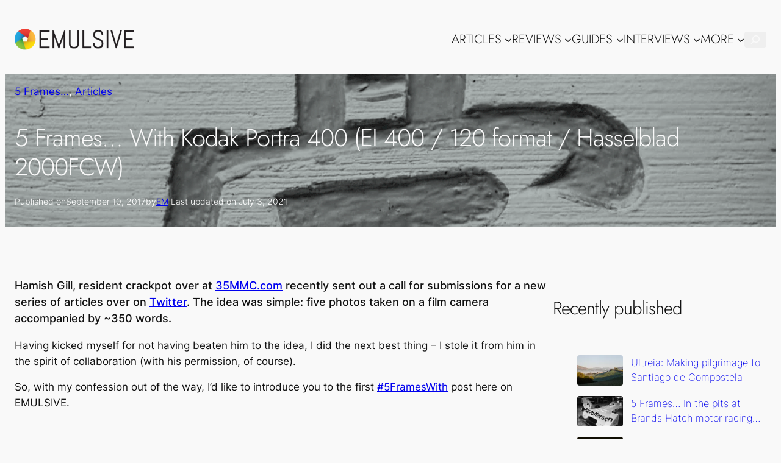

--- FILE ---
content_type: text/html; charset=UTF-8
request_url: https://emulsive.org/articles/kodak-portra-400-ei-400-120-format
body_size: 53537
content:
<!DOCTYPE html>
<html lang="en-US">
<head>
	<meta charset="UTF-8" />
	<style id="jetpack-boost-critical-css">@media all{.wp-block-navigation{--navigation-layout-direction:row;--navigation-layout-wrap:wrap;--navigation-layout-justify:flex-start;--navigation-layout-align:center;position:relative}.wp-block-navigation ul{margin-bottom:0;margin-left:0;margin-top:0;padding-left:0}.wp-block-navigation ul,.wp-block-navigation ul li{list-style:none;padding:0}.wp-block-navigation .wp-block-navigation-item{align-items:center;background-color:inherit;display:flex;position:relative}.wp-block-navigation .wp-block-navigation-item__content{display:block}.wp-block-navigation .wp-block-navigation-item__content.wp-block-navigation-item__content{color:inherit}.wp-block-navigation:where(:not([class*=has-text-decoration])) a{text-decoration:none}.wp-block-navigation .wp-block-navigation__submenu-icon{align-self:center;background-color:inherit;border:none;color:currentColor;display:inline-block;font-size:inherit;height:.6em;line-height:0;margin-left:.25em;padding:0;width:.6em}.wp-block-navigation .wp-block-navigation__submenu-icon svg{stroke:currentColor;display:inline-block;height:inherit;margin-top:.075em;width:inherit}.wp-block-navigation.no-wrap{--navigation-layout-wrap:nowrap}.wp-block-navigation.items-justified-right{--navigation-layout-justify:flex-end}.wp-block-navigation .has-child .wp-block-navigation__submenu-container{align-items:normal;background-color:inherit;color:inherit;display:flex;flex-direction:column;height:0;left:-1px;opacity:0;overflow:hidden;position:absolute;top:100%;visibility:hidden;width:0;z-index:2}.wp-block-navigation .has-child .wp-block-navigation__submenu-container>.wp-block-navigation-item>.wp-block-navigation-item__content{display:flex;flex-grow:1}.wp-block-navigation .has-child .wp-block-navigation__submenu-container .wp-block-navigation-item__content{margin:0}@media (min-width:782px){.wp-block-navigation .has-child .wp-block-navigation__submenu-container .wp-block-navigation__submenu-container{left:100%;top:-1px}.wp-block-navigation .has-child .wp-block-navigation__submenu-container .wp-block-navigation__submenu-container:before{background:#0000;content:"";display:block;height:100%;position:absolute;right:100%;width:.5em}.wp-block-navigation .has-child .wp-block-navigation__submenu-container .wp-block-navigation__submenu-icon{margin-right:.25em}.wp-block-navigation .has-child .wp-block-navigation__submenu-container .wp-block-navigation__submenu-icon svg{transform:rotate(-90deg)}}.wp-block-navigation-submenu{display:flex;position:relative}.wp-block-navigation-submenu .wp-block-navigation__submenu-icon svg{stroke:currentColor}.wp-block-navigation__container,.wp-block-navigation__responsive-close,.wp-block-navigation__responsive-container,.wp-block-navigation__responsive-container-content,.wp-block-navigation__responsive-dialog{gap:inherit}:where(.wp-block-navigation .wp-block-navigation__submenu-container .wp-block-navigation-item a:not(.wp-element-button)),:where(.wp-block-navigation .wp-block-navigation__submenu-container .wp-block-navigation-submenu a:not(.wp-element-button)){padding:.5em 1em}.wp-block-navigation.items-justified-right .wp-block-navigation__container .has-child .wp-block-navigation__submenu-container{left:auto;right:0}.wp-block-navigation.items-justified-right .wp-block-navigation__container .has-child .wp-block-navigation__submenu-container .wp-block-navigation__submenu-container{left:-1px;right:-1px}@media (min-width:782px){.wp-block-navigation.items-justified-right .wp-block-navigation__container .has-child .wp-block-navigation__submenu-container .wp-block-navigation__submenu-container{left:auto;right:100%}}.wp-block-navigation:not(.has-background) .wp-block-navigation__submenu-container{background-color:#fff;border:1px solid #00000026}.wp-block-navigation__container{align-items:var(--navigation-layout-align,initial);display:flex;flex-direction:var(--navigation-layout-direction,initial);flex-wrap:var(--navigation-layout-wrap,wrap);justify-content:var(--navigation-layout-justify,initial);list-style:none;margin:0;padding-left:0}.wp-block-navigation__container:only-child{flex-grow:1}.wp-block-navigation__responsive-container{bottom:0;display:none;left:0;position:fixed;right:0;top:0}.wp-block-navigation__responsive-container :where(.wp-block-navigation-item a){color:inherit}.wp-block-navigation__responsive-container .wp-block-navigation__responsive-container-content{align-items:var(--navigation-layout-align,initial);display:flex;flex-direction:var(--navigation-layout-direction,initial);flex-wrap:var(--navigation-layout-wrap,wrap);justify-content:var(--navigation-layout-justify,initial)}.wp-block-navigation__responsive-container:not(.is-menu-open.is-menu-open){background-color:inherit!important;color:inherit!important}:not(.is-collapsed)>.wp-block-navigation__responsive-container:not(.is-menu-open){background-color:inherit;display:block;position:relative;width:100%;z-index:auto}:not(.is-collapsed)>.wp-block-navigation__responsive-container:not(.is-menu-open) .wp-block-navigation__responsive-container-close{display:none}.wp-block-navigation__responsive-container-close,.wp-block-navigation__responsive-container-open{background:#0000;border:none;color:currentColor;margin:0;padding:0;text-transform:inherit;vertical-align:middle}.wp-block-navigation__responsive-container-close svg,.wp-block-navigation__responsive-container-open svg{fill:currentColor;display:block;height:24px;width:24px}.wp-block-navigation__responsive-container-open{display:flex}.wp-block-navigation__responsive-container-open.wp-block-navigation__responsive-container-open.wp-block-navigation__responsive-container-open{font-family:inherit;font-size:inherit;font-weight:inherit}:not(.is-collapsed)>.wp-block-navigation__responsive-container-open{display:none}.wp-block-navigation__responsive-container-close{position:absolute;right:0;top:0;z-index:2}.wp-block-navigation__responsive-container-close.wp-block-navigation__responsive-container-close.wp-block-navigation__responsive-container-close{font-family:inherit;font-size:inherit;font-weight:inherit}.wp-block-navigation__responsive-close{width:100%}.wp-block-navigation__responsive-dialog{position:relative}}@media all{.wp-block-cover{align-items:center;background-position:50%;box-sizing:border-box;display:flex;justify-content:center;min-height:430px;overflow-x:clip;padding:1em;position:relative}.wp-block-cover .wp-block-cover__background{bottom:0;left:0;opacity:.5;position:absolute;right:0;top:0;z-index:1}.wp-block-cover .wp-block-cover__background.has-background-dim.has-background-dim-80{opacity:.8}.wp-block-cover:after{content:"";display:block;font-size:0;min-height:inherit}@supports (position:sticky){.wp-block-cover:after{content:none}}.wp-block-cover .wp-block-cover__inner-container{color:inherit;width:100%;z-index:1}.wp-block-cover .wp-block-cover__image-background{border:none;bottom:0;box-shadow:none;height:100%;left:0;margin:0;max-height:none;max-width:none;object-fit:cover;outline:0;padding:0;position:absolute;right:0;top:0;width:100%}.wp-block-cover__image-background{z-index:0}:where(.wp-block-cover:not(.has-text-color)){color:#fff}}@media all{.wp-block-image img{box-sizing:border-box;height:auto;max-width:100%;vertical-align:bottom}.wp-block-image figcaption{margin-bottom:1em;margin-top:.5em}.wp-block-image figure{margin:0}.wp-lightbox-container{display:flex;flex-direction:column;position:relative}.wp-lightbox-container button{align-items:center;-webkit-backdrop-filter:blur(16px) saturate(180%);backdrop-filter:blur(16px) saturate(180%);background-color:#5a5a5a40;border:none;border-radius:4px;display:flex;height:20px;justify-content:center;opacity:0;padding:0;position:absolute;right:16px;text-align:center;top:16px;width:20px;z-index:100}.wp-lightbox-container button:not(:hover):not(:active):not(.has-background){background-color:#5a5a5a40;border:none}.wp-lightbox-overlay{box-sizing:border-box;height:100vh;left:0;overflow:hidden;position:fixed;top:0;visibility:hidden;width:100%;z-index:100000}.wp-lightbox-overlay .close-button{align-items:center;display:flex;justify-content:center;min-height:40px;min-width:40px;padding:0;position:absolute;right:calc(env(safe-area-inset-right) + 16px);top:calc(env(safe-area-inset-top) + 16px);z-index:5000000}.wp-lightbox-overlay .close-button:not(:hover):not(:active):not(.has-background){background:0 0;border:none}.wp-lightbox-overlay .lightbox-image-container{height:var(--wp--lightbox-container-height);left:50%;overflow:hidden;position:absolute;top:50%;transform:translate(-50%,-50%);transform-origin:top left;width:var(--wp--lightbox-container-width);z-index:9999999999}.wp-lightbox-overlay .wp-block-image{align-items:center;box-sizing:border-box;display:flex;height:100%;justify-content:center;margin:0;position:relative;transform-origin:0 0;width:100%;z-index:3000000}.wp-lightbox-overlay .wp-block-image img{height:var(--wp--lightbox-image-height);min-height:var(--wp--lightbox-image-height);min-width:var(--wp--lightbox-image-width);width:var(--wp--lightbox-image-width)}.wp-lightbox-overlay .wp-block-image figcaption{display:none}.wp-lightbox-overlay button{background:0 0;border:none}.wp-lightbox-overlay .scrim{background-color:#fff;height:100%;opacity:.9;position:absolute;width:100%;z-index:2000000}}@media all{figure.wp-block-gallery.has-nested-images{align-items:normal}.wp-block-gallery.has-nested-images figure.wp-block-image:not(#individual-image){margin:0;width:calc(50% - var(--wp--style--unstable-gallery-gap,16px)/ 2)}.wp-block-gallery.has-nested-images figure.wp-block-image{box-sizing:border-box;display:flex;flex-direction:column;flex-grow:1;justify-content:center;max-width:100%;position:relative}.wp-block-gallery.has-nested-images figure.wp-block-image>div{flex-direction:column;flex-grow:1;margin:0}.wp-block-gallery.has-nested-images figure.wp-block-image img{display:block;height:auto;max-width:100%!important;width:auto}.wp-block-gallery.has-nested-images figure.wp-block-image figcaption{background:linear-gradient(0deg,#000000b3,#0000004d 70%,#0000);bottom:0;box-sizing:border-box;color:#fff;font-size:13px;left:0;margin-bottom:0;max-height:60%;overflow:auto;padding:0 8px 8px;position:absolute;scrollbar-color:#0000 #0000;scrollbar-gutter:stable both-edges;scrollbar-width:thin;text-align:center;width:100%;will-change:transform}.wp-block-gallery.has-nested-images figure.wp-block-image figcaption::-webkit-scrollbar{height:12px;width:12px}@media (hover:none){.wp-block-gallery.has-nested-images figure.wp-block-image figcaption{scrollbar-color:#fffc #0000}}.wp-block-gallery.has-nested-images figcaption{flex-basis:100%;flex-grow:1;text-align:center}.wp-block-gallery.has-nested-images.is-cropped figure.wp-block-image:not(#individual-image){align-self:inherit}.wp-block-gallery.has-nested-images.is-cropped figure.wp-block-image:not(#individual-image)>div:not(.components-drop-zone){display:flex}.wp-block-gallery.has-nested-images.is-cropped figure.wp-block-image:not(#individual-image) img{flex:1 0 0%;height:100%;object-fit:cover;width:100%}.wp-block-gallery.has-nested-images.columns-1 figure.wp-block-image:not(#individual-image){width:100%}@media (min-width:600px){.wp-block-gallery.has-nested-images.columns-default figure.wp-block-image:not(#individual-image){width:calc(33.33% - var(--wp--style--unstable-gallery-gap,16px)*.66667)}.wp-block-gallery.has-nested-images.columns-default figure.wp-block-image:not(#individual-image):first-child:last-child{width:100%}}}@media all{.is-style-compact .is-not-subscriber .wp-block-button__link{border-end-start-radius:0!important;border-start-start-radius:0!important;margin-inline-start:0!important}.is-style-compact .is-not-subscriber p#subscribe-email input[type=email]{border-end-end-radius:0!important;border-start-end-radius:0!important}.wp-block-jetpack-subscriptions.wp-block-jetpack-subscriptions__supports-newline:not(.wp-block-jetpack-subscriptions__use-newline) .is-not-subscriber .wp-block-jetpack-subscriptions__form-elements{align-items:flex-start;display:flex}.wp-block-jetpack-subscriptions.wp-block-jetpack-subscriptions__supports-newline:not(.wp-block-jetpack-subscriptions__use-newline) p#subscribe-submit{display:flex;justify-content:center}.wp-block-jetpack-subscriptions.wp-block-jetpack-subscriptions__supports-newline form button,.wp-block-jetpack-subscriptions.wp-block-jetpack-subscriptions__supports-newline form input[type=email]{box-sizing:border-box;line-height:1.3;min-width:auto!important;white-space:nowrap!important}.wp-block-jetpack-subscriptions.wp-block-jetpack-subscriptions__supports-newline form input[type=email]::placeholder{color:currentColor;opacity:.5}.wp-block-jetpack-subscriptions.wp-block-jetpack-subscriptions__supports-newline form button{border-color:#fff0;border-style:solid}.wp-block-jetpack-subscriptions.wp-block-jetpack-subscriptions__supports-newline form p#subscribe-email{background:0 0;flex-grow:1}.wp-block-jetpack-subscriptions.wp-block-jetpack-subscriptions__supports-newline form p#subscribe-email input[type=email]{height:auto;margin:0;width:100%}.wp-block-jetpack-subscriptions.wp-block-jetpack-subscriptions__supports-newline form p#subscribe-email,.wp-block-jetpack-subscriptions.wp-block-jetpack-subscriptions__supports-newline form p#subscribe-submit{margin:0}}@media all{:root{--wp--preset--font-size--normal:16px;--wp--preset--font-size--huge:42px}.screen-reader-text{clip:rect(1px,1px,1px,1px);word-wrap:normal!important;border:0;-webkit-clip-path:inset(50%);clip-path:inset(50%);height:1px;margin:-1px;overflow:hidden;padding:0;position:absolute;width:1px}}@media all{:root{--swiper-theme-color:#007aff}.jp-carousel-overlay .swiper-container{list-style:none;margin-left:auto;margin-right:auto;overflow:hidden;padding:0;position:relative;z-index:1}.jp-carousel-overlay .swiper-wrapper{box-sizing:content-box;display:flex;height:100%;position:relative;width:100%;z-index:1}.jp-carousel-overlay .swiper-wrapper{transform:translateZ(0)}:root{--swiper-navigation-size:44px}.jp-carousel-overlay .swiper-button-next,.jp-carousel-overlay .swiper-button-prev{align-items:center;color:var(--swiper-navigation-color,var(--swiper-theme-color));display:flex;height:var(--swiper-navigation-size);justify-content:center;margin-top:calc(0px - var(--swiper-navigation-size)/ 2);position:absolute;top:50%;width:calc(var(--swiper-navigation-size)/44*27);z-index:10}.jp-carousel-overlay .swiper-button-next:after,.jp-carousel-overlay .swiper-button-prev:after{font-family:swiper-icons;font-size:var(--swiper-navigation-size);font-variant:normal;letter-spacing:0;line-height:1;text-transform:none!important;text-transform:none}.jp-carousel-overlay .swiper-button-prev{left:10px;right:auto}.jp-carousel-overlay .swiper-button-prev:after{content:"prev"}.jp-carousel-overlay .swiper-button-next{left:auto;right:10px}.jp-carousel-overlay .swiper-button-next:after{content:"next"}.jp-carousel-overlay .swiper-pagination{position:absolute;text-align:center;transform:translateZ(0);z-index:10}:root{--jp-carousel-primary-color:#fff;--jp-carousel-primary-subtle-color:#999;--jp-carousel-bg-color:#000;--jp-carousel-bg-faded-color:#222}:root .jp-carousel-light{--jp-carousel-primary-color:#000;--jp-carousel-primary-subtle-color:#646970;--jp-carousel-bg-color:#fff;--jp-carousel-bg-faded-color:#fbfbfb}.jp-carousel-overlay .swiper-button-next,.jp-carousel-overlay .swiper-button-prev{background-image:none}.jp-carousel-wrap *{line-height:inherit}.jp-carousel-wrap.swiper-container{height:auto;width:100vw}.jp-carousel-overlay .swiper-button-next,.jp-carousel-overlay .swiper-button-prev{background-image:none;height:auto;opacity:.5;padding:20px 40px;width:auto}.jp-carousel-overlay .swiper-button-next:after,.jp-carousel-overlay .swiper-button-prev:after{content:none}.jp-carousel-overlay .swiper-button-next svg,.jp-carousel-overlay .swiper-button-prev svg{background:var(--jp-carousel-bg-color);border-radius:4px;height:30px;width:28px}.jp-carousel-overlay{background:var(--jp-carousel-bg-color);bottom:0;direction:ltr;font-family:Helvetica Neue,sans-serif!important;left:0;overflow-x:hidden;overflow-y:auto;position:fixed;right:0;top:0;z-index:2147483647}.jp-carousel-overlay *{box-sizing:border-box}.jp-carousel-overlay h2:before,.jp-carousel-overlay h3:before{content:none;display:none}.jp-carousel-overlay .swiper-container .swiper-button-prev{left:0;right:auto}.jp-carousel-overlay .swiper-container .swiper-button-next{left:auto;right:0}.jp-carousel-container{display:grid;grid-template-rows:1fr 64px;height:100%}.jp-carousel-info{display:flex;flex-direction:column;text-align:left!important;-webkit-font-smoothing:subpixel-antialiased!important;background-color:var(--jp-carousel-bg-color);opacity:1;z-index:100}.jp-carousel-info-footer{align-items:center;display:flex;height:64px;justify-content:space-between;position:relative}.jp-carousel-info-extra,.jp-carousel-info-footer{background-color:var(--jp-carousel-bg-color);width:100vw}.jp-carousel-info-extra{border-top:1px solid var(--jp-carousel-bg-faded-color);display:none;padding:35px}.jp-carousel-title-and-caption{margin-bottom:15px}.jp-carousel-photo-info{left:0!important;width:100%!important}.jp-carousel-comments-wrapper{display:none;padding:0;width:100%!important}.jp-carousel-close-hint{color:var(--jp-carousel-primary-color);height:45px;letter-spacing:0!important;padding:10px;position:fixed;right:30px;text-align:right;top:20px;width:45px;z-index:15}.jp-carousel-close-hint svg{background:var(--jp-carousel-bg-color);border-radius:4px;padding:3px 2px}.jp-carousel-pagination-container{flex:1;margin:0 15px 0 35px}.jp-carousel-pagination,.jp-swiper-pagination{color:var(--jp-carousel-primary-color);display:none;font-size:15px;font-weight:400;position:static!important;white-space:nowrap}.jp-carousel-pagination-container .swiper-pagination{line-height:8px;text-align:left}.jp-carousel-pagination{padding-left:5px}.jp-carousel-info-footer .jp-carousel-photo-title-container{flex-basis:50vw;flex:4;justify-content:center;margin:0;overflow:hidden}.jp-carousel-photo-caption,.jp-carousel-photo-title{background:0 0!important;border:none!important;color:var(--jp-carousel-primary-color);display:inline-block;font:normal 20px/1.3em Helvetica Neue,sans-serif;letter-spacing:0!important;line-height:normal;margin:0 0 10px;overflow:hidden;padding:0;text-shadow:none!important;text-transform:none!important}.jp-carousel-info-footer .jp-carousel-photo-caption{color:var(--jp-carousel-primary-subtle-color);font-size:15px;margin:0;text-align:center;text-overflow:ellipsis;white-space:nowrap}.jp-carousel-photo-title{font-size:32px;margin-bottom:2px}.jp-carousel-photo-description{color:var(--jp-carousel-primary-subtle-color);font-size:16px;margin:25px 0;overflow:hidden;overflow-wrap:break-word;width:100%}.jp-carousel-caption{font-size:14px;font-weight:400;margin:0}.jp-carousel-image-meta{color:var(--jp-carousel-primary-color);display:none;font-size:13px;font:12px/1.4 Helvetica Neue,sans-serif!important;width:100%}.jp-carousel-image-meta ul{list-style:none!important;margin:0!important;padding:0!important}a.jp-carousel-image-download{clear:both;color:var(--jp-carousel-primary-subtle-color);display:inline-block;font-size:14px;font-weight:400;line-height:1;text-decoration:none}a.jp-carousel-image-download svg{display:inline-block;margin:0 3px;padding-bottom:2px;vertical-align:middle}#jp-carousel-loading-overlay{bottom:0;display:none;left:0;position:fixed;right:0;top:0}#jp-carousel-loading-wrapper{align-items:center;display:flex;height:100vh;justify-content:center;width:100vw}#jp-carousel-library-loading,#jp-carousel-library-loading:after{border-radius:50%;height:40px;width:40px}#jp-carousel-library-loading{border:8px solid hsl(0 0% 100% / .2);border-left:8px solid var(--jp-carousel-primary-color);float:left;font-size:10px;margin:22px 0 0 10px;position:relative;text-indent:-9999em;transform:translateZ(0)}.jp-carousel-info-content-wrapper{margin:auto;max-width:800px}.jp-carousel-photo-icons-container{display:block;flex:1;margin:0 20px 0 30px;text-align:right;white-space:nowrap}.jp-carousel-icon-btn{background:0 0;border:none;display:inline-block;height:64px;padding:16px;text-decoration:none}.jp-carousel-icon{border:none;border-radius:4px;display:inline-block;font-style:normal;font-weight:400;line-height:0;padding:4px 3px 3px;width:31px}.jp-carousel-icon svg{display:inline-block}.jp-carousel-overlay rect{fill:var(--jp-carousel-primary-color)}@media only screen and (max-width:760px){.jp-carousel-overlay .swiper-container .swiper-button-next,.jp-carousel-overlay .swiper-container .swiper-button-prev{display:none!important}.jp-carousel-image-meta{box-sizing:border-box;float:none!important;margin-left:0;width:100%!important}.jp-carousel-close-hint{font-size:26px!important;position:fixed!important;right:10px;top:10px}.jp-carousel-wrap{background-color:var(--jp-carousel-bg-color)}.jp-carousel-caption{overflow:visible!important}.jp-carousel-info-footer .jp-carousel-photo-title-container{display:none}.jp-carousel-photo-icons-container{margin:0 10px 0 0;white-space:nowrap}.jp-carousel-icon-btn{padding-left:20px}.jp-carousel-pagination{padding-left:5px}.jp-carousel-pagination-container{margin-left:25px}}.sd-content ul{list-style:none!important;margin:0!important;padding:0!important}.sd-content ul li{display:inline-block}.sd-content ul li a.sd-button,.sd-social-icon .sd-content ul li a.sd-button{background:#fff;border-radius:4px;box-shadow:0 1px 2px rgb(0 0 0 / .12),0 0 0 1px rgb(0 0 0 / .12);color:#2c3338!important;display:inline-block;font-family:Open Sans,sans-serif;font-size:13px;font-weight:500;line-height:23px;padding:4px 11px 3px 9px;text-decoration:none!important;text-shadow:none}.sd-content ul li a.sd-button>span{line-height:23px;margin-left:6px}.sd-social-icon .sd-content ul li a.sd-button>span{margin-left:0}.sd-content ul li a.sd-button:before{display:inline-block;-webkit-font-smoothing:antialiased;-moz-osx-font-smoothing:grayscale;font:normal 18px/1 social-logos;text-align:center;vertical-align:top}@media screen and (-webkit-min-device-pixel-ratio:0){.sd-content ul li a.sd-button:before{position:relative;top:2px}}.sd-content ul li{margin:0 8px 12px 0;padding:0}.sd-social-icon .sd-content ul li.share-print a:before{content:""}.sd-social-icon .sd-content ul li.share-email a:before{content:""}.sd-social-icon .sd-content ul li.share-linkedin a:before{content:""}.sd-social-icon .sd-content ul li.share-pocket a:before{content:""}.sd-social-icon .sd-content ul li.share-telegram a:before{content:""}.sd-social-icon .sd-content ul li.share-jetpack-whatsapp a:before{content:""}.sd-social-icon .sd-content ul li[class*=share-].share-jetpack-whatsapp a.sd-button{background:#43d854;color:#fff!important}.sharing-hidden .inner{background:#fff;border:1px solid #ccc;border-radius:2px;box-shadow:0 5px 20px rgb(0 0 0 / .2);margin-top:5px;max-width:400px;padding:10px;position:absolute;z-index:2}.sharing-hidden .inner ul{margin:0!important}.sharing-hidden .inner:after,.sharing-hidden .inner:before{border-bottom:8px solid #ccc;border-left:6px solid #fff0;border-right:6px solid #fff0;content:"";display:block;height:0;left:20px;position:absolute;top:-8px;width:0;z-index:1}.sharing-hidden .inner:after{border-bottom:8px solid #fff;border-left:6px solid #fff0;border-right:6px solid #fff0;top:-7px;z-index:2}.sharing-hidden ul{margin:0}.sd-social-icon .sd-content ul li[class*=share-] a{border:0;border-radius:50%;-webkit-border-radius:50%;box-shadow:none;height:auto;line-height:1;margin-bottom:0;max-width:32px;padding:7px;position:relative;top:-2px;width:auto}.sd-social-icon .sd-content ul li[class*=share-] a.sd-button>span{line-height:1}.sd-social-icon .sd-content ul li[class*=share-] a.sd-button:before{top:0}.sd-social-icon .sd-content ul li[class*=share-] a.sd-button{background:#e9e9e9;margin-top:2px;text-indent:0}.sd-social-icon .sd-content ul li[class*=share-].share-telegram a.sd-button{background:#08c;color:#fff!important}.sd-social-icon .sd-content ul li[class*=share-].share-linkedin a.sd-button{background:#0077b5;color:#fff!important}.sd-social-icon .sd-content ul li[class*=share-].share-pocket a.sd-button{background:#ee4056;color:#fff!important}.sharing-screen-reader-text{clip:rect(1px,1px,1px,1px);height:1px;overflow:hidden;position:absolute!important;width:1px}#subscribe-email input{width:95%}.screen-reader-text{border:0;clip:rect(1px,1px,1px,1px);-webkit-clip-path:inset(50%);clip-path:inset(50%);height:1px;margin:-1px;overflow:hidden;padding:0;position:absolute!important;width:1px;word-wrap:normal!important}.jetpack-subscribe-modal{background-color:#fff0;height:100%;left:0;overflow:auto;position:fixed;top:0;visibility:hidden;width:100%;z-index:50000}}@media all{.jetpack-subscription-modal{visibility:hidden;position:fixed;z-index:50000;left:0;top:0;width:100%;height:100%;overflow:auto;opacity:0;display:flex;justify-content:space-evenly;align-content:center;flex-wrap:wrap}.jetpack-subscription-modal__modal-content{text-align:center;background-color:#fefefe;width:100%;max-width:650px;box-sizing:border-box;opacity:0;display:flex;flex-direction:column;gap:5px;justify-content:center}.jetpack-subscription-modal__modal-content p{text-wrap:pretty;text-wrap:pretty}@media screen and (max-width:640px){.jetpack-subscription-modal__modal-content{width:94%}}}</style><meta name="viewport" content="width=device-width, initial-scale=1" />
<meta name='robots' content='index, follow, max-image-preview:large, max-snippet:-1, max-video-preview:-1' />
<link rel='preload' as='script' href='https://c0.wp.com/c/6.9/wp-includes/js/comment-reply.min.js' data-wpacu-preload-js='1'>
<link rel='preload' as='script' href='https://emulsive.org/wp-content/plugins/mystickysidebar/js/theia-sticky-sidebar.js?ver=1.2.3' data-wpacu-preload-js='1'>

	<!-- This site is optimized with the Yoast SEO Premium plugin v22.0 (Yoast SEO v26.7) - https://yoast.com/wordpress/plugins/seo/ -->
	<meta name="description" content="I often find my favourite photographs come from unexpected outings with my camera. In particular, coffee and lunch breaks. I carry a camera daily and it&#039;s always hanging off my shoulder or wrist when I&#039;m out and about, even if only for a few minutes." />
	<link rel="canonical" href="https://emulsive.org/articles/kodak-portra-400-ei-400-120-format" />
	<meta property="og:locale" content="en_US" />
	<meta property="og:type" content="article" />
	<meta property="og:title" content="5 Frames... With Kodak Portra 400 (EI 400 / 120 format / Hasselblad 2000FCW)" />
	<meta property="og:description" content="Hamish Gill, resident crackpot over at 35MMC.com recently sent out a call for submissions for a new series of articles over on Twitter." />
	<meta property="og:url" content="https://emulsive.org/articles/kodak-portra-400-ei-400-120-format" />
	<meta property="og:site_name" content="EMULSIVE" />
	<meta property="article:publisher" content="https://www.facebook.com/emulsivefilm" />
	<meta property="article:author" content="https://facebook.com/emulsivefilm" />
	<meta property="article:published_time" content="2017-09-10T17:00:09+00:00" />
	<meta property="article:modified_time" content="2021-07-03T16:11:36+00:00" />
	<meta property="og:image" content="https://emulsive.org/wp-content/uploads/2017/09/亭-tíng-pavilion-Shot-on-Kodak-Portra-400-at-EI-400-Color-negative-film-in-120-format-shot-as-6x6.jpg" />
	<meta property="og:image:width" content="1200" />
	<meta property="og:image:height" content="1200" />
	<meta property="og:image:type" content="image/jpeg" />
	<meta name="author" content="EM" />
	<meta name="twitter:card" content="summary_large_image" />
	<meta name="twitter:creator" content="@https://www.twitter.com/emulsivefilm/" />
	<meta name="twitter:site" content="@EMULSIVEfilm" />
	<meta name="twitter:label1" content="Written by" />
	<meta name="twitter:data1" content="EM" />
	<meta name="twitter:label2" content="Est. reading time" />
	<meta name="twitter:data2" content="3 minutes" />
	<script type="application/ld+json" class="yoast-schema-graph">{"@context":"https://schema.org","@graph":[{"@type":"Article","@id":"https://emulsive.org/articles/kodak-portra-400-ei-400-120-format#article","isPartOf":{"@id":"https://emulsive.org/articles/kodak-portra-400-ei-400-120-format"},"author":{"name":"EM","@id":"https://emulsive.org/#/schema/person/86a2eaeea4bb4ec5c8b1677169f640ad"},"headline":"5 Frames&#8230; With Kodak Portra 400 (EI 400 / 120 format / Hasselblad 2000FCW)","datePublished":"2017-09-10T17:00:09+00:00","dateModified":"2021-07-03T16:11:36+00:00","mainEntityOfPage":{"@id":"https://emulsive.org/articles/kodak-portra-400-ei-400-120-format"},"wordCount":634,"commentCount":5,"publisher":{"@id":"https://emulsive.org/#organization"},"image":{"@id":"https://emulsive.org/articles/kodak-portra-400-ei-400-120-format#primaryimage"},"thumbnailUrl":"https://i0.wp.com/emulsive.org/wp-content/uploads/2017/09/%E4%BA%AD-ti%CC%81ng-pavilion-Shot-on-Kodak-Portra-400-at-EI-400-Color-negative-film-in-120-format-shot-as-6x6.jpg?fit=1200%2C1200&ssl=1","keywords":["120 Format Film","5 Frames...","EM","Hasselblad 2000FCW Film Camera","Kodak","Kodak Portra 400"],"articleSection":["5 Frames...","Articles"],"inLanguage":"en-US","potentialAction":[{"@type":"CommentAction","name":"Comment","target":["https://emulsive.org/articles/kodak-portra-400-ei-400-120-format#respond"]}]},{"@type":"WebPage","@id":"https://emulsive.org/articles/kodak-portra-400-ei-400-120-format","url":"https://emulsive.org/articles/kodak-portra-400-ei-400-120-format","name":"5 Frames... With Kodak Portra 400 (EI 400 / 120 format / Hasselblad 2000FCW) - EMULSIVE","isPartOf":{"@id":"https://emulsive.org/#website"},"primaryImageOfPage":{"@id":"https://emulsive.org/articles/kodak-portra-400-ei-400-120-format#primaryimage"},"image":{"@id":"https://emulsive.org/articles/kodak-portra-400-ei-400-120-format#primaryimage"},"thumbnailUrl":"https://i0.wp.com/emulsive.org/wp-content/uploads/2017/09/%E4%BA%AD-ti%CC%81ng-pavilion-Shot-on-Kodak-Portra-400-at-EI-400-Color-negative-film-in-120-format-shot-as-6x6.jpg?fit=1200%2C1200&ssl=1","datePublished":"2017-09-10T17:00:09+00:00","dateModified":"2021-07-03T16:11:36+00:00","description":"I often find my favourite photographs come from unexpected outings with my camera. In particular, coffee and lunch breaks. I carry a camera daily and it's always hanging off my shoulder or wrist when I'm out and about, even if only for a few minutes.","breadcrumb":{"@id":"https://emulsive.org/articles/kodak-portra-400-ei-400-120-format#breadcrumb"},"inLanguage":"en-US","potentialAction":[{"@type":"ReadAction","target":["https://emulsive.org/articles/kodak-portra-400-ei-400-120-format"]}]},{"@type":"ImageObject","inLanguage":"en-US","@id":"https://emulsive.org/articles/kodak-portra-400-ei-400-120-format#primaryimage","url":"https://i0.wp.com/emulsive.org/wp-content/uploads/2017/09/%E4%BA%AD-ti%CC%81ng-pavilion-Shot-on-Kodak-Portra-400-at-EI-400-Color-negative-film-in-120-format-shot-as-6x6.jpg?fit=1200%2C1200&ssl=1","contentUrl":"https://i0.wp.com/emulsive.org/wp-content/uploads/2017/09/%E4%BA%AD-ti%CC%81ng-pavilion-Shot-on-Kodak-Portra-400-at-EI-400-Color-negative-film-in-120-format-shot-as-6x6.jpg?fit=1200%2C1200&ssl=1","width":1200,"height":1200,"caption":"亭 / tíng / pavilion - Shot on Kodak Portra 400 at EI 400. Color negative film in 120 format shot as 6x6"},{"@type":"BreadcrumbList","@id":"https://emulsive.org/articles/kodak-portra-400-ei-400-120-format#breadcrumb","itemListElement":[{"@type":"ListItem","position":1,"name":"Home","item":"https://emulsive.org/home-2"},{"@type":"ListItem","position":2,"name":"Articles","item":"https://emulsive.org/articles"},{"@type":"ListItem","position":3,"name":"5 Frames...","item":"https://emulsive.org/articles/5-frames"},{"@type":"ListItem","position":4,"name":"5 Frames&#8230; With Kodak Portra 400 (EI 400 / 120 format / Hasselblad 2000FCW)"}]},{"@type":"WebSite","@id":"https://emulsive.org/#website","url":"https://emulsive.org/","name":"EMULSIVE","description":"film.photography","publisher":{"@id":"https://emulsive.org/#organization"},"potentialAction":[{"@type":"SearchAction","target":{"@type":"EntryPoint","urlTemplate":"https://emulsive.org/?s={search_term_string}"},"query-input":{"@type":"PropertyValueSpecification","valueRequired":true,"valueName":"search_term_string"}}],"inLanguage":"en-US"},{"@type":"Organization","@id":"https://emulsive.org/#organization","name":"EMULSIVE","url":"https://emulsive.org/","logo":{"@type":"ImageObject","inLanguage":"en-US","@id":"https://emulsive.org/#/schema/logo/image/","url":"https://emulsive.org/wp-content/uploads/2018/11/logo_800x800_aperture_2018.png","contentUrl":"https://emulsive.org/wp-content/uploads/2018/11/logo_800x800_aperture_2018.png","width":800,"height":800,"caption":"EMULSIVE"},"image":{"@id":"https://emulsive.org/#/schema/logo/image/"},"sameAs":["https://www.facebook.com/emulsivefilm","https://x.com/EMULSIVEfilm","https://mastodon.world/@emulsive","https://www.instagram.com/emulsivefilm","https://www.pinterest.com/emulsive","https://www.youtube.com/@EMULSIVE"]},{"@type":"Person","@id":"https://emulsive.org/#/schema/person/86a2eaeea4bb4ec5c8b1677169f640ad","name":"EM","image":{"@type":"ImageObject","inLanguage":"en-US","@id":"https://emulsive.org/#/schema/person/image/","url":"https://emulsive.org/wp-content/uploads/2018/12/Avatar-EM-96x96.jpg","contentUrl":"https://emulsive.org/wp-content/uploads/2018/12/Avatar-EM-96x96.jpg","caption":"EM"},"description":"Founder, overlord, and editor-in-chief at EMULSIVE.org. I may be a benevolent gestalt entity but contrary to increasingly popular belief, I am not an AI.","sameAs":["https://emulsive.org","https://facebook.com/emulsivefilm","https://instagram.com/emulsivefilm","https://www.pinterest.com/emulsivefilm/","https://x.com/https://www.twitter.com/emulsivefilm/","https://www.youtube.com/channel/UCJ-HjRrlSdndpsi8g-vqaKw","https://emulsivefilm.tumblr.com/"],"url":"https://emulsive.org/author/emulsive"}]}</script>
	<!-- / Yoast SEO Premium plugin. -->


<link rel="preload" as="font" href="/wp-content/uploads/fonts/abel-regular-webfont.woff" data-wpacu-preload-local-font="1" crossorigin>
<link rel="preload" as="font" href="/wp-content/uploads/fonts/opensans-bold-webfont.woff" data-wpacu-preload-local-font="1" crossorigin>
<link rel="preload" as="font" href="/wp-content/uploads/fonts/opensans-bolditalic-webfont.woff" data-wpacu-preload-local-font="1" crossorigin>
<link rel="preload" as="font" href="/wp-content/uploads/fonts/opensans-italic-webfont.woff" data-wpacu-preload-local-font="1" crossorigin>
<link rel="preload" as="font" href="/wp-content/uploads/fonts/opensans-light-webfont.woff" data-wpacu-preload-local-font="1" crossorigin>
<link rel="preload" as="font" href="/wp-content/uploads/fonts/opensans-lightitalic-webfont.woff" data-wpacu-preload-local-font="1" crossorigin>
<link rel="preload" as="font" href="/wp-content/uploads/fonts/opensans-regular-webfont.woff" data-wpacu-preload-local-font="1" crossorigin>
<title>5 Frames... With Kodak Portra 400 (EI 400 / 120 format / Hasselblad 2000FCW) - EMULSIVE</title>
<link rel='dns-prefetch' href='//stats.wp.com' />
<link rel='dns-prefetch' href='//v0.wordpress.com' />
<link rel='dns-prefetch' href='//jetpack.wordpress.com' />
<link rel='dns-prefetch' href='//s0.wp.com' />
<link rel='dns-prefetch' href='//public-api.wordpress.com' />
<link rel='dns-prefetch' href='//0.gravatar.com' />
<link rel='dns-prefetch' href='//1.gravatar.com' />
<link rel='dns-prefetch' href='//2.gravatar.com' />
<link rel='dns-prefetch' href='//widgets.wp.com' />
<link rel='preconnect' href='//i0.wp.com' />
<link rel='preconnect' href='//c0.wp.com' />
<link rel="alternate" type="application/rss+xml" title="EMULSIVE &raquo; Feed" href="https://emulsive.org/feed" />
<link rel="alternate" title="oEmbed (JSON)" type="application/json+oembed" href="https://emulsive.org/wp-json/oembed/1.0/embed?url=https%3A%2F%2Femulsive.org%2Farticles%2Fkodak-portra-400-ei-400-120-format" />
<link rel="alternate" title="oEmbed (XML)" type="text/xml+oembed" href="https://emulsive.org/wp-json/oembed/1.0/embed?url=https%3A%2F%2Femulsive.org%2Farticles%2Fkodak-portra-400-ei-400-120-format&#038;format=xml" />
<!-- emulsive.org is managing ads with Advanced Ads 2.0.16 – https://wpadvancedads.com/ --><script id="em-anw-ready">
			window.advanced_ads_ready=function(e,a){a=a||"complete";var d=function(e){return"interactive"===a?"loading"!==e:"complete"===e};d(document.readyState)?e():document.addEventListener("readystatechange",(function(a){d(a.target.readyState)&&e()}),{once:"interactive"===a})},window.advanced_ads_ready_queue=window.advanced_ads_ready_queue||[];		</script>
		<style id='wp-img-auto-sizes-contain-inline-css'>img:is([sizes=auto i],[sizes^="auto," i]){contain-intrinsic-size:3000px 1500px}</style>
<noscript><link rel='stylesheet' id='jetpack_related-posts-css' href='https://c0.wp.com/p/jetpack/15.4/modules/related-posts/related-posts.css' media='all' />
</noscript><link   data-media="all" onload="this.media=this.dataset.media; delete this.dataset.media; this.removeAttribute( &apos;onload&apos; );" rel='stylesheet' id='jetpack_related-posts-css' href='https://c0.wp.com/p/jetpack/15.4/modules/related-posts/related-posts.css' media="not all" />
<style id='wp-block-site-logo-inline-css'>.wp-block-site-logo{box-sizing:border-box;line-height:0}.wp-block-site-logo a{display:inline-block;line-height:0}.wp-block-site-logo.is-default-size img{height:auto;width:120px}.wp-block-site-logo img{height:auto;max-width:100%}.wp-block-site-logo a,.wp-block-site-logo img{border-radius:inherit}.wp-block-site-logo.aligncenter{margin-left:auto;margin-right:auto;text-align:center}:root :where(.wp-block-site-logo.is-style-rounded){border-radius:9999px}</style>
<style id='wp-block-group-inline-css'>.wp-block-group{box-sizing:border-box}:where(.wp-block-group.wp-block-group-is-layout-constrained){position:relative}</style>
<style id='wp-block-navigation-link-inline-css'>.wp-block-navigation .wp-block-navigation-item__label{overflow-wrap:break-word}.wp-block-navigation .wp-block-navigation-item__description{display:none}.link-ui-tools{outline:1px solid #f0f0f0;padding:8px}.link-ui-block-inserter{padding-top:8px}.link-ui-block-inserter__back{margin-left:8px;text-transform:uppercase}.is-style-arrow-link .wp-block-navigation-item__label:after{content:"\2197";padding-inline-start:.25rem;vertical-align:middle;text-decoration:none;display:inline-block}</style>
<noscript><link rel='stylesheet' id='wp-block-navigation-css' href='https://emulsive.org/wp-content/plugins/gutenberg/build/styles/block-library/navigation/style.css?ver=22.2.0' media='all' />
</noscript><link   data-media="all" onload="this.media=this.dataset.media; delete this.dataset.media; this.removeAttribute( &apos;onload&apos; );" rel='stylesheet' id='wp-block-navigation-css' href='https://emulsive.org/wp-content/plugins/gutenberg/build/styles/block-library/navigation/style.css?ver=22.2.0' media="not all" />
<style id='wp-block-search-inline-css'>.wp-block-search__button{margin-left:10px;word-break:normal}.wp-block-search__button.has-icon{line-height:0}.wp-block-search__button svg{fill:currentColor;height:1.25em;min-height:24px;min-width:24px;vertical-align:text-bottom;width:1.25em}:where(.wp-block-search__button){border:1px solid #ccc;padding:6px 10px}.wp-block-search__inside-wrapper{display:flex;flex:auto;flex-wrap:nowrap;max-width:100%}.wp-block-search__label{width:100%}.wp-block-search.wp-block-search__button-only .wp-block-search__button{box-sizing:border-box;display:flex;flex-shrink:0;justify-content:center;margin-left:0;max-width:100%}.wp-block-search.wp-block-search__button-only .wp-block-search__inside-wrapper{min-width:0!important;transition-property:width}.wp-block-search.wp-block-search__button-only .wp-block-search__input{flex-basis:100%;transition-duration:.3s}.wp-block-search.wp-block-search__button-only.wp-block-search__searchfield-hidden,.wp-block-search.wp-block-search__button-only.wp-block-search__searchfield-hidden .wp-block-search__inside-wrapper{overflow:hidden}.wp-block-search.wp-block-search__button-only.wp-block-search__searchfield-hidden .wp-block-search__input{border-left-width:0!important;border-right-width:0!important;flex-basis:0%;flex-grow:0;margin:0;min-width:0!important;padding-left:0!important;padding-right:0!important;width:0!important}:where(.wp-block-search__input){appearance:none;border:1px solid #949494;flex-grow:1;font-family:inherit;font-size:inherit;font-style:inherit;font-weight:inherit;letter-spacing:inherit;line-height:inherit;margin-left:0;margin-right:0;min-width:3rem;padding:8px;text-decoration:unset!important;text-transform:inherit}:where(.wp-block-search__button-inside .wp-block-search__inside-wrapper){background-color:#fff;border:1px solid #949494;box-sizing:border-box;padding:4px}:where(.wp-block-search__button-inside .wp-block-search__inside-wrapper) .wp-block-search__input{border:none;border-radius:0;padding:0 4px}:where(.wp-block-search__button-inside .wp-block-search__inside-wrapper) .wp-block-search__input:focus{outline:none}:where(.wp-block-search__button-inside .wp-block-search__inside-wrapper) :where(.wp-block-search__button){padding:4px 8px}.wp-block-search.aligncenter .wp-block-search__inside-wrapper{margin:auto}.wp-block[data-align=right] .wp-block-search.wp-block-search__button-only .wp-block-search__inside-wrapper{float:right}</style>
<style id='wp-block-post-terms-inline-css'>.wp-block-post-terms{box-sizing:border-box}.wp-block-post-terms .wp-block-post-terms__separator{white-space:pre-wrap}</style>
<style id='wp-block-post-title-inline-css'>.wp-block-post-title{box-sizing:border-box;word-break:break-word}.wp-block-post-title :where(a){display:inline-block;font-family:inherit;font-size:inherit;font-style:inherit;font-weight:inherit;letter-spacing:inherit;line-height:inherit;text-decoration:inherit}</style>
<style id='wp-block-paragraph-inline-css'>.is-small-text{font-size:.875em}.is-regular-text{font-size:1em}.is-large-text{font-size:2.25em}.is-larger-text{font-size:3em}.has-drop-cap:not(:focus):first-letter{float:left;font-size:8.4em;font-style:normal;font-weight:100;line-height:.68;margin:.05em .1em 0 0;text-transform:uppercase}body.rtl .has-drop-cap:not(:focus):first-letter{float:none;margin-left:.1em}p.has-drop-cap.has-background{overflow:hidden}:root :where(p.has-background){padding:1.25em 2.375em}:where(p.has-text-color:not(.has-link-color)) a{color:inherit}p.has-text-align-left[style*="writing-mode:vertical-lr"],p.has-text-align-right[style*="writing-mode:vertical-rl"]{rotate:180deg}</style>
<style id='wp-block-post-date-inline-css'>.wp-block-post-date{box-sizing:border-box}</style>
<style id='wp-block-post-author-name-inline-css'>.wp-block-post-author-name{box-sizing:border-box}</style>
<noscript><link rel='stylesheet' id='wp-block-cover-css' href='https://emulsive.org/wp-content/plugins/gutenberg/build/styles/block-library/cover/style.css?ver=22.2.0' media='all' />
</noscript><link   data-media="all" onload="this.media=this.dataset.media; delete this.dataset.media; this.removeAttribute( &apos;onload&apos; );" rel='stylesheet' id='wp-block-cover-css' href='https://emulsive.org/wp-content/plugins/gutenberg/build/styles/block-library/cover/style.css?ver=22.2.0' media="not all" />
<style id='wp-block-heading-inline-css'>h1:where(.wp-block-heading).has-background,h2:where(.wp-block-heading).has-background,h3:where(.wp-block-heading).has-background,h4:where(.wp-block-heading).has-background,h5:where(.wp-block-heading).has-background,h6:where(.wp-block-heading).has-background{padding:1.25em 2.375em}h1.has-text-align-left[style*=writing-mode]:where([style*=vertical-lr]),h1.has-text-align-right[style*=writing-mode]:where([style*=vertical-rl]),h2.has-text-align-left[style*=writing-mode]:where([style*=vertical-lr]),h2.has-text-align-right[style*=writing-mode]:where([style*=vertical-rl]),h3.has-text-align-left[style*=writing-mode]:where([style*=vertical-lr]),h3.has-text-align-right[style*=writing-mode]:where([style*=vertical-rl]),h4.has-text-align-left[style*=writing-mode]:where([style*=vertical-lr]),h4.has-text-align-right[style*=writing-mode]:where([style*=vertical-rl]),h5.has-text-align-left[style*=writing-mode]:where([style*=vertical-lr]),h5.has-text-align-right[style*=writing-mode]:where([style*=vertical-rl]),h6.has-text-align-left[style*=writing-mode]:where([style*=vertical-lr]),h6.has-text-align-right[style*=writing-mode]:where([style*=vertical-rl]){rotate:180deg}</style>
<noscript><link rel='stylesheet' id='jetpack-block-tiled-gallery-css' href='https://emulsive.org/wp-content/plugins/jetpack/_inc/blocks/tiled-gallery/view.css?minify=false&#038;ver=15.4' media='all' />
</noscript><link   data-media="all" onload="this.media=this.dataset.media; delete this.dataset.media; this.removeAttribute( &apos;onload&apos; );" rel='stylesheet' id='jetpack-block-tiled-gallery-css' href='https://emulsive.org/wp-content/plugins/jetpack/_inc/blocks/tiled-gallery/view.css?minify=false&#038;ver=15.4' media="not all" />
<noscript><link rel='stylesheet' id='jetpack-swiper-library-css' href='https://c0.wp.com/p/jetpack/15.4/_inc/blocks/swiper.css' media='all' />
</noscript><link   data-media="all" onload="this.media=this.dataset.media; delete this.dataset.media; this.removeAttribute( &apos;onload&apos; );" rel='stylesheet' id='jetpack-swiper-library-css' href='https://c0.wp.com/p/jetpack/15.4/_inc/blocks/swiper.css' media="not all" />
<noscript><link rel='stylesheet' id='jetpack-carousel-css' href='https://c0.wp.com/p/jetpack/15.4/modules/carousel/jetpack-carousel.css' media='all' />
</noscript><link   data-media="all" onload="this.media=this.dataset.media; delete this.dataset.media; this.removeAttribute( &apos;onload&apos; );" rel='stylesheet' id='jetpack-carousel-css' href='https://c0.wp.com/p/jetpack/15.4/modules/carousel/jetpack-carousel.css' media="not all" />
<style id='wp-block-post-content-inline-css'>.wp-block-post-content{display:flow-root}</style>
<style id='wp-block-spacer-inline-css'>.wp-block-spacer{clear:both}</style>
<style id='wp-block-avatar-inline-css'>.wp-block-avatar{line-height:0}.wp-block-avatar,.wp-block-avatar img{box-sizing:border-box}.wp-block-avatar.aligncenter{text-align:center}</style>
<style id='wp-block-comment-author-name-inline-css'>.wp-block-comment-author-name{box-sizing:border-box}</style>
<style id='wp-block-comment-date-inline-css'>.wp-block-comment-date{box-sizing:border-box}</style>
<style id='wp-block-comment-content-inline-css'>.comment-awaiting-moderation{display:block;font-size:.875em;line-height:1.5}.wp-block-comment-content{box-sizing:border-box}</style>
<style id='wp-block-comment-reply-link-inline-css'>.wp-block-comment-reply-link{box-sizing:border-box}</style>
<style id='wp-block-comment-template-inline-css'>.wp-block-comment-template{box-sizing:border-box;list-style:none;margin-bottom:0;max-width:100%;padding:0}.wp-block-comment-template li{clear:both}.wp-block-comment-template ol{list-style:none;margin-bottom:0;max-width:100%;padding-left:2rem}.wp-block-comment-template.alignleft{float:left}.wp-block-comment-template.aligncenter{margin-left:auto;margin-right:auto;width:fit-content}.wp-block-comment-template.alignright{float:right}</style>
<style id='wp-block-post-comments-form-inline-css'>:where(.wp-block-post-comments-form input:not([type=submit])),:where(.wp-block-post-comments-form textarea){border:1px solid #949494;font-family:inherit;font-size:1em}:where(.wp-block-post-comments-form input:where(:not([type=submit]):not([type=checkbox]))),:where(.wp-block-post-comments-form textarea){padding:calc(.667em + 2px)}.wp-block-post-comments-form{box-sizing:border-box}.wp-block-post-comments-form[style*=font-weight] :where(.comment-reply-title){font-weight:inherit}.wp-block-post-comments-form[style*=font-family] :where(.comment-reply-title){font-family:inherit}.wp-block-post-comments-form[class*=-font-size] :where(.comment-reply-title),.wp-block-post-comments-form[style*=font-size] :where(.comment-reply-title){font-size:inherit}.wp-block-post-comments-form[style*=line-height] :where(.comment-reply-title){line-height:inherit}.wp-block-post-comments-form[style*=font-style] :where(.comment-reply-title){font-style:inherit}.wp-block-post-comments-form[style*=letter-spacing] :where(.comment-reply-title){letter-spacing:inherit}.wp-block-post-comments-form :where(input[type=submit]){box-shadow:none;cursor:pointer;display:inline-block;overflow-wrap:break-word;text-align:center}.wp-block-post-comments-form .comment-form input:not([type=submit]):not([type=checkbox]):not([type=hidden]),.wp-block-post-comments-form .comment-form textarea{box-sizing:border-box;display:block;width:100%}.wp-block-post-comments-form .comment-form-author label,.wp-block-post-comments-form .comment-form-email label,.wp-block-post-comments-form .comment-form-url label{display:block;margin-bottom:.25em}.wp-block-post-comments-form .comment-form-cookies-consent{display:flex;gap:.25em}.wp-block-post-comments-form .comment-form-cookies-consent #wp-comment-cookies-consent{margin-top:.35em}.wp-block-post-comments-form .comment-reply-title{margin-bottom:0}.wp-block-post-comments-form .comment-reply-title :where(small){font-size:var(--wp--preset--font-size--medium,smaller);margin-left:.5em}</style>
<style id='wp-block-buttons-inline-css'>.wp-block-buttons{box-sizing:border-box}.wp-block-buttons.is-vertical{flex-direction:column}.wp-block-buttons.is-vertical>.wp-block-button:last-child{margin-bottom:0}.wp-block-buttons>.wp-block-button{display:inline-block;margin:0}.wp-block-buttons.is-content-justification-left{justify-content:flex-start}.wp-block-buttons.is-content-justification-left.is-vertical{align-items:flex-start}.wp-block-buttons.is-content-justification-center{justify-content:center}.wp-block-buttons.is-content-justification-center.is-vertical{align-items:center}.wp-block-buttons.is-content-justification-right{justify-content:flex-end}.wp-block-buttons.is-content-justification-right.is-vertical{align-items:flex-end}.wp-block-buttons.is-content-justification-space-between{justify-content:space-between}.wp-block-buttons.aligncenter{text-align:center}.wp-block-buttons:not(.is-content-justification-space-between,.is-content-justification-right,.is-content-justification-left,.is-content-justification-center) .wp-block-button.aligncenter{margin-left:auto;margin-right:auto;width:100%}.wp-block-buttons[style*=text-decoration] .wp-block-button,.wp-block-buttons[style*=text-decoration] .wp-block-button__link{text-decoration:inherit}.wp-block-buttons.has-custom-font-size .wp-block-button__link{font-size:inherit}.wp-block-buttons .wp-block-button__link{width:100%}.wp-block-button.aligncenter{text-align:center}</style>
<style id='wp-block-button-inline-css'>.wp-block-button__link{align-content:center;box-sizing:border-box;cursor:pointer;display:inline-block;height:100%;text-align:center;word-break:break-word}.wp-block-button__link.aligncenter{text-align:center}.wp-block-button__link.alignright{text-align:right}:where(.wp-block-button__link){border-radius:9999px;box-shadow:none;padding:calc(.667em + 2px) calc(1.333em + 2px);text-decoration:none}.wp-block-button[style*=text-decoration] .wp-block-button__link{text-decoration:inherit}.wp-block-buttons>.wp-block-button.has-custom-width{max-width:none}.wp-block-buttons>.wp-block-button.has-custom-width .wp-block-button__link{width:100%}.wp-block-buttons>.wp-block-button.has-custom-font-size .wp-block-button__link{font-size:inherit}.wp-block-buttons>.wp-block-button.wp-block-button__width-25{width:calc(25% - var(--wp--style--block-gap, .5em)*.75)}.wp-block-buttons>.wp-block-button.wp-block-button__width-50{width:calc(50% - var(--wp--style--block-gap, .5em)*.5)}.wp-block-buttons>.wp-block-button.wp-block-button__width-75{width:calc(75% - var(--wp--style--block-gap, .5em)*.25)}.wp-block-buttons>.wp-block-button.wp-block-button__width-100{flex-basis:100%;width:100%}.wp-block-buttons.is-vertical>.wp-block-button.wp-block-button__width-25{width:25%}.wp-block-buttons.is-vertical>.wp-block-button.wp-block-button__width-50{width:50%}.wp-block-buttons.is-vertical>.wp-block-button.wp-block-button__width-75{width:75%}.wp-block-button.is-style-squared,.wp-block-button__link.wp-block-button.is-style-squared{border-radius:0}.wp-block-button.no-border-radius,.wp-block-button__link.no-border-radius{border-radius:0!important}:root :where(.wp-block-button .wp-block-button__link.is-style-outline),:root :where(.wp-block-button.is-style-outline>.wp-block-button__link){border:2px solid;padding:.667em 1.333em}:root :where(.wp-block-button .wp-block-button__link.is-style-outline:not(.has-text-color)),:root :where(.wp-block-button.is-style-outline>.wp-block-button__link:not(.has-text-color)){color:currentColor}:root :where(.wp-block-button .wp-block-button__link.is-style-outline:not(.has-background)),:root :where(.wp-block-button.is-style-outline>.wp-block-button__link:not(.has-background)){background-color:initial;background-image:none}</style>
<style id='wp-block-comments-inline-css'>.wp-block-post-comments{box-sizing:border-box}.wp-block-post-comments .alignleft{float:left}.wp-block-post-comments .alignright{float:right}.wp-block-post-comments .navigation:after{clear:both;content:"";display:table}.wp-block-post-comments .commentlist{clear:both;list-style:none;margin:0;padding:0}.wp-block-post-comments .commentlist .comment{min-height:2.25em;padding-left:3.25em}.wp-block-post-comments .commentlist .comment p{font-size:1em;line-height:1.8;margin:1em 0}.wp-block-post-comments .commentlist .children{list-style:none;margin:0;padding:0}.wp-block-post-comments .comment-author{line-height:1.5}.wp-block-post-comments .comment-author .avatar{border-radius:1.5em;display:block;float:left;height:2.5em;margin-right:.75em;margin-top:.5em;width:2.5em}.wp-block-post-comments .comment-author cite{font-style:normal}.wp-block-post-comments .comment-meta{font-size:.875em;line-height:1.5}.wp-block-post-comments .comment-meta b{font-weight:400}.wp-block-post-comments .comment-meta .comment-awaiting-moderation{display:block;margin-bottom:1em;margin-top:1em}.wp-block-post-comments .comment-body .commentmetadata{font-size:.875em}.wp-block-post-comments .comment-form-author label,.wp-block-post-comments .comment-form-comment label,.wp-block-post-comments .comment-form-email label,.wp-block-post-comments .comment-form-url label{display:block;margin-bottom:.25em}.wp-block-post-comments .comment-form input:not([type=submit]):not([type=checkbox]),.wp-block-post-comments .comment-form textarea{box-sizing:border-box;display:block;width:100%}.wp-block-post-comments .comment-form-cookies-consent{display:flex;gap:.25em}.wp-block-post-comments .comment-form-cookies-consent #wp-comment-cookies-consent{margin-top:.35em}.wp-block-post-comments .comment-reply-title{margin-bottom:0}.wp-block-post-comments .comment-reply-title :where(small){font-size:var(--wp--preset--font-size--medium,smaller);margin-left:.5em}.wp-block-post-comments .reply{font-size:.875em;margin-bottom:1.4em}.wp-block-post-comments input:not([type=submit]),.wp-block-post-comments textarea{border:1px solid #949494;font-family:inherit;font-size:1em}.wp-block-post-comments input:not([type=submit]):not([type=checkbox]),.wp-block-post-comments textarea{padding:calc(.667em + 2px)}:where(.wp-block-post-comments input[type=submit]){border:none}.wp-block-comments{box-sizing:border-box}</style>
<style id='wp-block-latest-posts-inline-css'>.wp-block-latest-posts{box-sizing:border-box}.wp-block-latest-posts.alignleft{margin-right:2em}.wp-block-latest-posts.alignright{margin-left:2em}.wp-block-latest-posts.wp-block-latest-posts__list{list-style:none}.wp-block-latest-posts.wp-block-latest-posts__list li{clear:both;overflow-wrap:break-word}.wp-block-latest-posts.is-grid{display:flex;flex-wrap:wrap}.wp-block-latest-posts.is-grid li{margin:0 1.25em 1.25em 0;width:100%}@media (min-width:600px){.wp-block-latest-posts.columns-2 li{width:calc(50% - .625em)}.wp-block-latest-posts.columns-2 li:nth-child(2n){margin-right:0}.wp-block-latest-posts.columns-3 li{width:calc(33.33333% - .83333em)}.wp-block-latest-posts.columns-3 li:nth-child(3n){margin-right:0}.wp-block-latest-posts.columns-4 li{width:calc(25% - .9375em)}.wp-block-latest-posts.columns-4 li:nth-child(4n){margin-right:0}.wp-block-latest-posts.columns-5 li{width:calc(20% - 1em)}.wp-block-latest-posts.columns-5 li:nth-child(5n){margin-right:0}.wp-block-latest-posts.columns-6 li{width:calc(16.66667% - 1.04167em)}.wp-block-latest-posts.columns-6 li:nth-child(6n){margin-right:0}}:root :where(.wp-block-latest-posts.is-grid){padding:0}:root :where(.wp-block-latest-posts.wp-block-latest-posts__list){padding-left:0}.wp-block-latest-posts__post-author,.wp-block-latest-posts__post-date{display:block;font-size:.8125em}.wp-block-latest-posts__post-excerpt,.wp-block-latest-posts__post-full-content{margin-bottom:1em;margin-top:.5em}.wp-block-latest-posts__featured-image a{display:inline-block}.wp-block-latest-posts__featured-image img{height:auto;max-width:100%;width:auto}.wp-block-latest-posts__featured-image.alignleft{float:left;margin-right:1em}.wp-block-latest-posts__featured-image.alignright{float:right;margin-left:1em}.wp-block-latest-posts__featured-image.aligncenter{margin-bottom:1em;text-align:center}</style>
<style id='jetpack-block-subscriptions-inline-css'>.is-style-compact .is-not-subscriber .wp-block-button__link,.is-style-compact .is-not-subscriber .wp-block-jetpack-subscriptions__button{border-end-start-radius:0!important;border-start-start-radius:0!important;margin-inline-start:0!important}.is-style-compact .is-not-subscriber .components-text-control__input,.is-style-compact .is-not-subscriber p#subscribe-email input[type=email]{border-end-end-radius:0!important;border-start-end-radius:0!important}.is-style-compact:not(.wp-block-jetpack-subscriptions__use-newline) .components-text-control__input{border-inline-end-width:0!important}.wp-block-jetpack-subscriptions.wp-block-jetpack-subscriptions__supports-newline .wp-block-jetpack-subscriptions__form-container{display:flex;flex-direction:column}.wp-block-jetpack-subscriptions.wp-block-jetpack-subscriptions__supports-newline:not(.wp-block-jetpack-subscriptions__use-newline) .is-not-subscriber .wp-block-jetpack-subscriptions__form-elements{align-items:flex-start;display:flex}.wp-block-jetpack-subscriptions.wp-block-jetpack-subscriptions__supports-newline:not(.wp-block-jetpack-subscriptions__use-newline) p#subscribe-submit{display:flex;justify-content:center}.wp-block-jetpack-subscriptions.wp-block-jetpack-subscriptions__supports-newline .wp-block-jetpack-subscriptions__form .wp-block-jetpack-subscriptions__button,.wp-block-jetpack-subscriptions.wp-block-jetpack-subscriptions__supports-newline .wp-block-jetpack-subscriptions__form .wp-block-jetpack-subscriptions__textfield .components-text-control__input,.wp-block-jetpack-subscriptions.wp-block-jetpack-subscriptions__supports-newline .wp-block-jetpack-subscriptions__form button,.wp-block-jetpack-subscriptions.wp-block-jetpack-subscriptions__supports-newline .wp-block-jetpack-subscriptions__form input[type=email],.wp-block-jetpack-subscriptions.wp-block-jetpack-subscriptions__supports-newline form .wp-block-jetpack-subscriptions__button,.wp-block-jetpack-subscriptions.wp-block-jetpack-subscriptions__supports-newline form .wp-block-jetpack-subscriptions__textfield .components-text-control__input,.wp-block-jetpack-subscriptions.wp-block-jetpack-subscriptions__supports-newline form button,.wp-block-jetpack-subscriptions.wp-block-jetpack-subscriptions__supports-newline form input[type=email]{box-sizing:border-box;cursor:pointer;line-height:1.3;min-width:auto!important;white-space:nowrap!important}.wp-block-jetpack-subscriptions.wp-block-jetpack-subscriptions__supports-newline .wp-block-jetpack-subscriptions__form input[type=email]::placeholder,.wp-block-jetpack-subscriptions.wp-block-jetpack-subscriptions__supports-newline .wp-block-jetpack-subscriptions__form input[type=email]:disabled,.wp-block-jetpack-subscriptions.wp-block-jetpack-subscriptions__supports-newline form input[type=email]::placeholder,.wp-block-jetpack-subscriptions.wp-block-jetpack-subscriptions__supports-newline form input[type=email]:disabled{color:currentColor;opacity:.5}.wp-block-jetpack-subscriptions.wp-block-jetpack-subscriptions__supports-newline .wp-block-jetpack-subscriptions__form .wp-block-jetpack-subscriptions__button,.wp-block-jetpack-subscriptions.wp-block-jetpack-subscriptions__supports-newline .wp-block-jetpack-subscriptions__form button,.wp-block-jetpack-subscriptions.wp-block-jetpack-subscriptions__supports-newline form .wp-block-jetpack-subscriptions__button,.wp-block-jetpack-subscriptions.wp-block-jetpack-subscriptions__supports-newline form button{border-color:#0000;border-style:solid}.wp-block-jetpack-subscriptions.wp-block-jetpack-subscriptions__supports-newline .wp-block-jetpack-subscriptions__form .wp-block-jetpack-subscriptions__textfield,.wp-block-jetpack-subscriptions.wp-block-jetpack-subscriptions__supports-newline .wp-block-jetpack-subscriptions__form p#subscribe-email,.wp-block-jetpack-subscriptions.wp-block-jetpack-subscriptions__supports-newline form .wp-block-jetpack-subscriptions__textfield,.wp-block-jetpack-subscriptions.wp-block-jetpack-subscriptions__supports-newline form p#subscribe-email{background:#0000;flex-grow:1}.wp-block-jetpack-subscriptions.wp-block-jetpack-subscriptions__supports-newline .wp-block-jetpack-subscriptions__form .wp-block-jetpack-subscriptions__textfield .components-base-control__field,.wp-block-jetpack-subscriptions.wp-block-jetpack-subscriptions__supports-newline .wp-block-jetpack-subscriptions__form .wp-block-jetpack-subscriptions__textfield .components-text-control__input,.wp-block-jetpack-subscriptions.wp-block-jetpack-subscriptions__supports-newline .wp-block-jetpack-subscriptions__form .wp-block-jetpack-subscriptions__textfield input[type=email],.wp-block-jetpack-subscriptions.wp-block-jetpack-subscriptions__supports-newline .wp-block-jetpack-subscriptions__form p#subscribe-email .components-base-control__field,.wp-block-jetpack-subscriptions.wp-block-jetpack-subscriptions__supports-newline .wp-block-jetpack-subscriptions__form p#subscribe-email .components-text-control__input,.wp-block-jetpack-subscriptions.wp-block-jetpack-subscriptions__supports-newline .wp-block-jetpack-subscriptions__form p#subscribe-email input[type=email],.wp-block-jetpack-subscriptions.wp-block-jetpack-subscriptions__supports-newline form .wp-block-jetpack-subscriptions__textfield .components-base-control__field,.wp-block-jetpack-subscriptions.wp-block-jetpack-subscriptions__supports-newline form .wp-block-jetpack-subscriptions__textfield .components-text-control__input,.wp-block-jetpack-subscriptions.wp-block-jetpack-subscriptions__supports-newline form .wp-block-jetpack-subscriptions__textfield input[type=email],.wp-block-jetpack-subscriptions.wp-block-jetpack-subscriptions__supports-newline form p#subscribe-email .components-base-control__field,.wp-block-jetpack-subscriptions.wp-block-jetpack-subscriptions__supports-newline form p#subscribe-email .components-text-control__input,.wp-block-jetpack-subscriptions.wp-block-jetpack-subscriptions__supports-newline form p#subscribe-email input[type=email]{height:auto;margin:0;width:100%}.wp-block-jetpack-subscriptions.wp-block-jetpack-subscriptions__supports-newline .wp-block-jetpack-subscriptions__form p#subscribe-email,.wp-block-jetpack-subscriptions.wp-block-jetpack-subscriptions__supports-newline .wp-block-jetpack-subscriptions__form p#subscribe-submit,.wp-block-jetpack-subscriptions.wp-block-jetpack-subscriptions__supports-newline form p#subscribe-email,.wp-block-jetpack-subscriptions.wp-block-jetpack-subscriptions__supports-newline form p#subscribe-submit{line-height:0;margin:0;padding:0}.wp-block-jetpack-subscriptions.wp-block-jetpack-subscriptions__supports-newline.wp-block-jetpack-subscriptions__show-subs .wp-block-jetpack-subscriptions__subscount{font-size:16px;margin:8px 0;text-align:end}.wp-block-jetpack-subscriptions.wp-block-jetpack-subscriptions__supports-newline.wp-block-jetpack-subscriptions__use-newline .wp-block-jetpack-subscriptions__form-elements{display:block}.wp-block-jetpack-subscriptions.wp-block-jetpack-subscriptions__supports-newline.wp-block-jetpack-subscriptions__use-newline .wp-block-jetpack-subscriptions__button,.wp-block-jetpack-subscriptions.wp-block-jetpack-subscriptions__supports-newline.wp-block-jetpack-subscriptions__use-newline button{display:inline-block;max-width:100%}.wp-block-jetpack-subscriptions.wp-block-jetpack-subscriptions__supports-newline.wp-block-jetpack-subscriptions__use-newline .wp-block-jetpack-subscriptions__subscount{text-align:start}#subscribe-submit.is-link{text-align:center;width:auto!important}#subscribe-submit.is-link a{margin-left:0!important;margin-top:0!important;width:auto!important}@keyframes jetpack-memberships_button__spinner-animation{to{transform:rotate(1turn)}}.jetpack-memberships-spinner{display:none;height:1em;margin:0 0 0 5px;width:1em}.jetpack-memberships-spinner svg{height:100%;margin-bottom:-2px;width:100%}.jetpack-memberships-spinner-rotating{animation:jetpack-memberships_button__spinner-animation .75s linear infinite;transform-origin:center}.is-loading .jetpack-memberships-spinner{display:inline-block}body.jetpack-memberships-modal-open{overflow:hidden}dialog.jetpack-memberships-modal{opacity:1}dialog.jetpack-memberships-modal,dialog.jetpack-memberships-modal iframe{background:#0000;border:0;bottom:0;box-shadow:none;height:100%;left:0;margin:0;padding:0;position:fixed;right:0;top:0;width:100%}dialog.jetpack-memberships-modal::backdrop{background-color:#000;opacity:.7;transition:opacity .2s ease-out}dialog.jetpack-memberships-modal.is-loading,dialog.jetpack-memberships-modal.is-loading::backdrop{opacity:0}</style>
<style id='wp-block-columns-inline-css'>.wp-block-columns{box-sizing:border-box;display:flex;flex-wrap:wrap!important}@media (min-width:782px){.wp-block-columns{flex-wrap:nowrap!important}}.wp-block-columns{align-items:normal!important}.wp-block-columns.are-vertically-aligned-top{align-items:flex-start}.wp-block-columns.are-vertically-aligned-center{align-items:center}.wp-block-columns.are-vertically-aligned-bottom{align-items:flex-end}@media (max-width:781px){.wp-block-columns:not(.is-not-stacked-on-mobile)>.wp-block-column{flex-basis:100%!important}}@media (min-width:782px){.wp-block-columns:not(.is-not-stacked-on-mobile)>.wp-block-column{flex-basis:0%;flex-grow:1}.wp-block-columns:not(.is-not-stacked-on-mobile)>.wp-block-column[style*=flex-basis]{flex-grow:0}}.wp-block-columns.is-not-stacked-on-mobile{flex-wrap:nowrap!important}.wp-block-columns.is-not-stacked-on-mobile>.wp-block-column{flex-basis:0%;flex-grow:1}.wp-block-columns.is-not-stacked-on-mobile>.wp-block-column[style*=flex-basis]{flex-grow:0}:where(.wp-block-columns){margin-bottom:1.75em}:where(.wp-block-columns.has-background){padding:1.25em 2.375em}.wp-block-column{flex-grow:1;min-width:0;overflow-wrap:break-word;word-break:break-word}.wp-block-column.is-vertically-aligned-top{align-self:flex-start}.wp-block-column.is-vertically-aligned-center{align-self:center}.wp-block-column.is-vertically-aligned-bottom{align-self:flex-end}.wp-block-column.is-vertically-aligned-stretch{align-self:stretch}.wp-block-column.is-vertically-aligned-bottom,.wp-block-column.is-vertically-aligned-center,.wp-block-column.is-vertically-aligned-top{width:100%}</style>
<style id='wp-block-image-inline-css'>.wp-block-image>a,.wp-block-image>figure>a{display:inline-block}.wp-block-image img{box-sizing:border-box;height:auto;max-width:100%;vertical-align:bottom}@media not (prefers-reduced-motion){.wp-block-image img.hide{visibility:hidden}.wp-block-image img.show{animation:show-content-image .4s}}.wp-block-image[style*=border-radius] img,.wp-block-image[style*=border-radius]>a{border-radius:inherit}.wp-block-image.has-custom-border img{box-sizing:border-box}.wp-block-image.aligncenter{text-align:center}.wp-block-image.alignfull>a,.wp-block-image.alignwide>a{width:100%}.wp-block-image.alignfull img,.wp-block-image.alignwide img{height:auto;width:100%}.wp-block-image .aligncenter,.wp-block-image .alignleft,.wp-block-image .alignright,.wp-block-image.aligncenter,.wp-block-image.alignleft,.wp-block-image.alignright{display:table}.wp-block-image .aligncenter>figcaption,.wp-block-image .alignleft>figcaption,.wp-block-image .alignright>figcaption,.wp-block-image.aligncenter>figcaption,.wp-block-image.alignleft>figcaption,.wp-block-image.alignright>figcaption{caption-side:bottom;display:table-caption}.wp-block-image .alignleft{float:left;margin:.5em 1em .5em 0}.wp-block-image .alignright{float:right;margin:.5em 0 .5em 1em}.wp-block-image .aligncenter{margin-left:auto;margin-right:auto}.wp-block-image :where(figcaption){margin-bottom:1em;margin-top:.5em}.wp-block-image.is-style-circle-mask img{border-radius:9999px}@supports ((-webkit-mask-image:none) or (mask-image:none)) or (-webkit-mask-image:none){.wp-block-image.is-style-circle-mask img{border-radius:0;-webkit-mask-image:url('data:image/svg+xml;utf8,<svg viewBox="0 0 100 100" xmlns="http://www.w3.org/2000/svg"><circle cx="50" cy="50" r="50"/></svg>');mask-image:url('data:image/svg+xml;utf8,<svg viewBox="0 0 100 100" xmlns="http://www.w3.org/2000/svg"><circle cx="50" cy="50" r="50"/></svg>');mask-mode:alpha;-webkit-mask-position:center;mask-position:center;-webkit-mask-repeat:no-repeat;mask-repeat:no-repeat;-webkit-mask-size:contain;mask-size:contain}}:root :where(.wp-block-image.is-style-rounded img,.wp-block-image .is-style-rounded img){border-radius:9999px}.wp-block-image figure{margin:0}.wp-lightbox-container{display:flex;flex-direction:column;position:relative}.wp-lightbox-container img{cursor:zoom-in}.wp-lightbox-container img:hover+button{opacity:1}.wp-lightbox-container button{align-items:center;backdrop-filter:blur(16px) saturate(180%);background-color:#5a5a5a40;border:none;border-radius:4px;cursor:zoom-in;display:flex;height:20px;justify-content:center;opacity:0;padding:0;position:absolute;right:16px;text-align:center;top:16px;width:20px;z-index:100}@media not (prefers-reduced-motion){.wp-lightbox-container button{transition:opacity .2s ease}}.wp-lightbox-container button:focus-visible{outline:3px auto #5a5a5a40;outline:3px auto -webkit-focus-ring-color;outline-offset:3px}.wp-lightbox-container button:hover{cursor:pointer;opacity:1}.wp-lightbox-container button:focus{opacity:1}.wp-lightbox-container button:focus,.wp-lightbox-container button:hover,.wp-lightbox-container button:not(:hover):not(:active):not(.has-background){background-color:#5a5a5a40;border:none}.wp-lightbox-overlay{box-sizing:border-box;cursor:zoom-out;height:100vh;left:0;overflow:hidden;position:fixed;top:0;visibility:hidden;width:100%;z-index:100000}.wp-lightbox-overlay .close-button{align-items:center;cursor:pointer;display:flex;justify-content:center;min-height:40px;min-width:40px;padding:0;position:absolute;right:calc(env(safe-area-inset-right) + 16px);top:calc(env(safe-area-inset-top) + 16px);z-index:5000000}.wp-lightbox-overlay .close-button:focus,.wp-lightbox-overlay .close-button:hover,.wp-lightbox-overlay .close-button:not(:hover):not(:active):not(.has-background){background:none;border:none}.wp-lightbox-overlay .lightbox-image-container{height:var(--wp--lightbox-container-height);left:50%;overflow:hidden;position:absolute;top:50%;transform:translate(-50%,-50%);transform-origin:top left;width:var(--wp--lightbox-container-width);z-index:9999999999}.wp-lightbox-overlay .wp-block-image{align-items:center;box-sizing:border-box;display:flex;height:100%;justify-content:center;margin:0;position:relative;transform-origin:0 0;width:100%;z-index:3000000}.wp-lightbox-overlay .wp-block-image img{height:var(--wp--lightbox-image-height);min-height:var(--wp--lightbox-image-height);min-width:var(--wp--lightbox-image-width);width:var(--wp--lightbox-image-width)}.wp-lightbox-overlay .wp-block-image figcaption{display:none}.wp-lightbox-overlay button{background:none;border:none}.wp-lightbox-overlay .scrim{background-color:#fff;height:100%;opacity:.9;position:absolute;width:100%;z-index:2000000}.wp-lightbox-overlay.active{visibility:visible}@media not (prefers-reduced-motion){.wp-lightbox-overlay.active{animation:turn-on-visibility .25s both}.wp-lightbox-overlay.active img{animation:turn-on-visibility .35s both}.wp-lightbox-overlay.show-closing-animation:not(.active){animation:turn-off-visibility .35s both}.wp-lightbox-overlay.show-closing-animation:not(.active) img{animation:turn-off-visibility .25s both}.wp-lightbox-overlay.zoom.active{animation:none;opacity:1;visibility:visible}.wp-lightbox-overlay.zoom.active .lightbox-image-container{animation:lightbox-zoom-in .4s}.wp-lightbox-overlay.zoom.active .lightbox-image-container img{animation:none}.wp-lightbox-overlay.zoom.active .scrim{animation:turn-on-visibility .4s forwards}.wp-lightbox-overlay.zoom.show-closing-animation:not(.active){animation:none}.wp-lightbox-overlay.zoom.show-closing-animation:not(.active) .lightbox-image-container{animation:lightbox-zoom-out .4s}.wp-lightbox-overlay.zoom.show-closing-animation:not(.active) .lightbox-image-container img{animation:none}.wp-lightbox-overlay.zoom.show-closing-animation:not(.active) .scrim{animation:turn-off-visibility .4s forwards}}@keyframes show-content-image{0%{visibility:hidden}99%{visibility:hidden}to{visibility:visible}}@keyframes turn-on-visibility{0%{opacity:0}to{opacity:1}}@keyframes turn-off-visibility{0%{opacity:1;visibility:visible}99%{opacity:0;visibility:visible}to{opacity:0;visibility:hidden}}@keyframes lightbox-zoom-in{0%{transform:translate(calc((-100vw + var(--wp--lightbox-scrollbar-width))/2 + var(--wp--lightbox-initial-left-position)),calc(-50vh + var(--wp--lightbox-initial-top-position))) scale(var(--wp--lightbox-scale))}to{transform:translate(-50%,-50%) scale(1)}}@keyframes lightbox-zoom-out{0%{transform:translate(-50%,-50%) scale(1);visibility:visible}99%{visibility:visible}to{transform:translate(calc((-100vw + var(--wp--lightbox-scrollbar-width))/2 + var(--wp--lightbox-initial-left-position)),calc(-50vh + var(--wp--lightbox-initial-top-position))) scale(var(--wp--lightbox-scale));visibility:hidden}}</style>
<noscript><link rel='stylesheet' id='wp-block-social-links-css' href='https://emulsive.org/wp-content/plugins/gutenberg/build/styles/block-library/social-links/style.css?ver=22.2.0' media='all' />
</noscript><link   data-media="all" onload="this.media=this.dataset.media; delete this.dataset.media; this.removeAttribute( &apos;onload&apos; );" rel='stylesheet' id='wp-block-social-links-css' href='https://emulsive.org/wp-content/plugins/gutenberg/build/styles/block-library/social-links/style.css?ver=22.2.0' media="not all" />
<style id='wp-emoji-styles-inline-css'>img.wp-smiley,img.emoji{display:inline!important;border:none!important;box-shadow:none!important;height:1em!important;width:1em!important;margin:0 0.07em!important;vertical-align:-0.1em!important;background:none!important;padding:0!important}</style>
<style id='wp-block-library-inline-css'>:root{--wp-block-synced-color:#7a00df;--wp-block-synced-color--rgb:122,0,223;--wp-bound-block-color:var(--wp-block-synced-color);--wp-editor-canvas-background:#ddd;--wp-admin-theme-color:#007cba;--wp-admin-theme-color--rgb:0,124,186;--wp-admin-theme-color-darker-10:#006ba1;--wp-admin-theme-color-darker-10--rgb:0,107,160.5;--wp-admin-theme-color-darker-20:#005a87;--wp-admin-theme-color-darker-20--rgb:0,90,135;--wp-admin-border-width-focus:2px}@media (min-resolution:192dpi){:root{--wp-admin-border-width-focus:1.5px}}.wp-element-button{cursor:pointer}:root .has-very-light-gray-background-color{background-color:#eee}:root .has-very-dark-gray-background-color{background-color:#313131}:root .has-very-light-gray-color{color:#eee}:root .has-very-dark-gray-color{color:#313131}:root .has-vivid-green-cyan-to-vivid-cyan-blue-gradient-background{background:linear-gradient(135deg,#00d084,#0693e3)}:root .has-purple-crush-gradient-background{background:linear-gradient(135deg,#34e2e4,#4721fb 50%,#ab1dfe)}:root .has-hazy-dawn-gradient-background{background:linear-gradient(135deg,#faaca8,#dad0ec)}:root .has-subdued-olive-gradient-background{background:linear-gradient(135deg,#fafae1,#67a671)}:root .has-atomic-cream-gradient-background{background:linear-gradient(135deg,#fdd79a,#004a59)}:root .has-nightshade-gradient-background{background:linear-gradient(135deg,#330968,#31cdcf)}:root .has-midnight-gradient-background{background:linear-gradient(135deg,#020381,#2874fc)}:root{--wp--preset--font-size--normal:16px;--wp--preset--font-size--huge:42px}.has-regular-font-size{font-size:1em}.has-larger-font-size{font-size:2.625em}.has-normal-font-size{font-size:var(--wp--preset--font-size--normal)}.has-huge-font-size{font-size:var(--wp--preset--font-size--huge)}:root .has-text-align-center{text-align:center}:root .has-text-align-left{text-align:left}:root .has-text-align-right{text-align:right}.has-fit-text{white-space:nowrap!important}#end-resizable-editor-section{display:none}.aligncenter{clear:both}.items-justified-left{justify-content:flex-start}.items-justified-center{justify-content:center}.items-justified-right{justify-content:flex-end}.items-justified-space-between{justify-content:space-between}.screen-reader-text{word-wrap:normal!important;border:0;clip-path:inset(50%);height:1px;margin:-1px;overflow:hidden;padding:0;position:absolute;width:1px}.screen-reader-text:focus{background-color:#ddd;clip-path:none;color:#444;display:block;font-size:1em;height:auto;left:5px;line-height:normal;padding:15px 23px 14px;text-decoration:none;top:5px;width:auto;z-index:100000}html :where(.has-border-color){border-style:solid}html :where([style*=border-top-color]){border-top-style:solid}html :where([style*=border-right-color]){border-right-style:solid}html :where([style*=border-bottom-color]){border-bottom-style:solid}html :where([style*=border-left-color]){border-left-style:solid}html :where([style*=border-width]){border-style:solid}html :where([style*=border-top-width]){border-top-style:solid}html :where([style*=border-right-width]){border-right-style:solid}html :where([style*=border-bottom-width]){border-bottom-style:solid}html :where([style*=border-left-width]){border-left-style:solid}html :where(img[class*=wp-image-]){height:auto;max-width:100%}:where(figure){margin:0 0 1em}html :where(.is-position-sticky){--wp-admin--admin-bar--position-offset:var(--wp-admin--admin-bar--height,0px)}@media screen and (max-width:600px){html :where(.is-position-sticky){--wp-admin--admin-bar--position-offset:0px}}.has-text-align-justify{text-align:justify}</style>
<style id='wp-block-template-skip-link-inline-css'>.skip-link.screen-reader-text{border:0;clip-path:inset(50%);height:1px;margin:-1px;overflow:hidden;padding:0;position:absolute!important;width:1px;word-wrap:normal!important}.skip-link.screen-reader-text:focus{background-color:#eee;clip-path:none;color:#444;display:block;font-size:1em;height:auto;left:5px;line-height:normal;padding:15px 23px 14px;text-decoration:none;top:5px;width:auto;z-index:100000}</style>
<style id='global-styles-inline-css'>:root{--wp--preset--aspect-ratio--square:1;--wp--preset--aspect-ratio--4-3:4/3;--wp--preset--aspect-ratio--3-4:3/4;--wp--preset--aspect-ratio--3-2:3/2;--wp--preset--aspect-ratio--2-3:2/3;--wp--preset--aspect-ratio--16-9:16/9;--wp--preset--aspect-ratio--9-16:9/16;--wp--preset--color--black:#000000;--wp--preset--color--cyan-bluish-gray:#abb8c3;--wp--preset--color--white:#ffffff;--wp--preset--color--pale-pink:#f78da7;--wp--preset--color--vivid-red:#cf2e2e;--wp--preset--color--luminous-vivid-orange:#ff6900;--wp--preset--color--luminous-vivid-amber:#fcb900;--wp--preset--color--light-green-cyan:#7bdcb5;--wp--preset--color--vivid-green-cyan:#00d084;--wp--preset--color--pale-cyan-blue:#8ed1fc;--wp--preset--color--vivid-cyan-blue:#0693e3;--wp--preset--color--vivid-purple:#9b51e0;--wp--preset--color--base:#f9f9f9;--wp--preset--color--base-2:#ffffff;--wp--preset--color--contrast:#111111;--wp--preset--color--contrast-2:#636363;--wp--preset--color--contrast-3:#A4A4A4;--wp--preset--color--accent:#cfcabe;--wp--preset--color--accent-2:#c2a990;--wp--preset--color--accent-3:#b5bdbc;--wp--preset--color--deep-red:#be202f;--wp--preset--color--light-red:#ef423b;--wp--preset--color--deep-orange:#ee5a2c;--wp--preset--color--light-orange:#fcaf43;--wp--preset--color--yellow:#f8ec34;--wp--preset--color--lime:#d7df29;--wp--preset--color--green:#8cc540;--wp--preset--color--turquoise:#02a89e;--wp--preset--color--light-blue:#27a8e1;--wp--preset--color--mid-blue:#0083be;--wp--preset--color--purple:#9a0075;--wp--preset--gradient--vivid-cyan-blue-to-vivid-purple:linear-gradient(135deg,rgb(6,147,227) 0%,rgb(155,81,224) 100%);--wp--preset--gradient--light-green-cyan-to-vivid-green-cyan:linear-gradient(135deg,rgb(122,220,180) 0%,rgb(0,208,130) 100%);--wp--preset--gradient--luminous-vivid-amber-to-luminous-vivid-orange:linear-gradient(135deg,rgb(252,185,0) 0%,rgb(255,105,0) 100%);--wp--preset--gradient--luminous-vivid-orange-to-vivid-red:linear-gradient(135deg,rgb(255,105,0) 0%,rgb(207,46,46) 100%);--wp--preset--gradient--very-light-gray-to-cyan-bluish-gray:linear-gradient(135deg,rgb(238,238,238) 0%,rgb(169,184,195) 100%);--wp--preset--gradient--cool-to-warm-spectrum:linear-gradient(135deg,rgb(74,234,220) 0%,rgb(151,120,209) 20%,rgb(207,42,186) 40%,rgb(238,44,130) 60%,rgb(251,105,98) 80%,rgb(254,248,76) 100%);--wp--preset--gradient--blush-light-purple:linear-gradient(135deg,rgb(255,206,236) 0%,rgb(152,150,240) 100%);--wp--preset--gradient--blush-bordeaux:linear-gradient(135deg,rgb(254,205,165) 0%,rgb(254,45,45) 50%,rgb(107,0,62) 100%);--wp--preset--gradient--luminous-dusk:linear-gradient(135deg,rgb(255,203,112) 0%,rgb(199,81,192) 50%,rgb(65,88,208) 100%);--wp--preset--gradient--pale-ocean:linear-gradient(135deg,rgb(255,245,203) 0%,rgb(182,227,212) 50%,rgb(51,167,181) 100%);--wp--preset--gradient--electric-grass:linear-gradient(135deg,rgb(202,248,128) 0%,rgb(113,206,126) 100%);--wp--preset--gradient--midnight:linear-gradient(135deg,rgb(2,3,129) 0%,rgb(40,116,252) 100%);--wp--preset--gradient--gradient-1:linear-gradient(to bottom, #cfcabe 0%, #F9F9F9 100%);--wp--preset--gradient--gradient-2:linear-gradient(to bottom, #C2A990 0%, #F9F9F9 100%);--wp--preset--gradient--gradient-3:linear-gradient(to bottom, #D8613C 0%, #F9F9F9 100%);--wp--preset--gradient--gradient-4:linear-gradient(to bottom, #B1C5A4 0%, #F9F9F9 100%);--wp--preset--gradient--gradient-5:linear-gradient(to bottom, #B5BDBC 0%, #F9F9F9 100%);--wp--preset--gradient--gradient-6:linear-gradient(to bottom, #A4A4A4 0%, #F9F9F9 100%);--wp--preset--gradient--gradient-7:linear-gradient(to bottom, #cfcabe 50%, #F9F9F9 50%);--wp--preset--gradient--gradient-8:linear-gradient(to bottom, #C2A990 50%, #F9F9F9 50%);--wp--preset--gradient--gradient-9:linear-gradient(to bottom, #D8613C 50%, #F9F9F9 50%);--wp--preset--gradient--gradient-10:linear-gradient(to bottom, #B1C5A4 50%, #F9F9F9 50%);--wp--preset--gradient--gradient-11:linear-gradient(to bottom, #B5BDBC 50%, #F9F9F9 50%);--wp--preset--gradient--gradient-12:linear-gradient(to bottom, #A4A4A4 50%, #F9F9F9 50%);--wp--preset--font-size--small:0.9rem;--wp--preset--font-size--medium:1.05rem;--wp--preset--font-size--large:1.85rem;--wp--preset--font-size--x-large:2.5rem;--wp--preset--font-size--xx-large:3.27rem;--wp--preset--font-family--albert-sans:'Albert Sans', sans-serif;--wp--preset--font-family--alegreya:Alegreya, serif;--wp--preset--font-family--arvo:Arvo, serif;--wp--preset--font-family--bodoni-moda:'Bodoni Moda', serif;--wp--preset--font-family--bricolage-grotesque:'Bricolage Grotesque', sans-serif;--wp--preset--font-family--cabin:Cabin, sans-serif;--wp--preset--font-family--chivo:Chivo, sans-serif;--wp--preset--font-family--commissioner:Commissioner, sans-serif;--wp--preset--font-family--cormorant:Cormorant, serif;--wp--preset--font-family--courier-prime:'Courier Prime', monospace;--wp--preset--font-family--crimson-pro:'Crimson Pro', serif;--wp--preset--font-family--dm-mono:'DM Mono', monospace;--wp--preset--font-family--dm-sans:'DM Sans', sans-serif;--wp--preset--font-family--dm-serif-display:'DM Serif Display', serif;--wp--preset--font-family--domine:Domine, serif;--wp--preset--font-family--eb-garamond:'EB Garamond', serif;--wp--preset--font-family--epilogue:Epilogue, sans-serif;--wp--preset--font-family--fahkwang:Fahkwang, sans-serif;--wp--preset--font-family--figtree:Figtree, sans-serif;--wp--preset--font-family--fira-sans:'Fira Sans', sans-serif;--wp--preset--font-family--fjalla-one:'Fjalla One', sans-serif;--wp--preset--font-family--fraunces:Fraunces, serif;--wp--preset--font-family--gabarito:Gabarito, system-ui;--wp--preset--font-family--ibm-plex-mono:'IBM Plex Mono', monospace;--wp--preset--font-family--ibm-plex-sans:'IBM Plex Sans', sans-serif;--wp--preset--font-family--ibarra-real-nova:'Ibarra Real Nova', serif;--wp--preset--font-family--instrument-serif:'Instrument Serif', serif;--wp--preset--font-family--inter:Inter, sans-serif;--wp--preset--font-family--josefin-sans:'Josefin Sans', sans-serif;--wp--preset--font-family--jost:Jost, sans-serif;--wp--preset--font-family--libre-baskerville:'Libre Baskerville', serif;--wp--preset--font-family--libre-franklin:'Libre Franklin', sans-serif;--wp--preset--font-family--literata:Literata, serif;--wp--preset--font-family--lora:Lora, serif;--wp--preset--font-family--merriweather:Merriweather, serif;--wp--preset--font-family--montserrat:Montserrat, sans-serif;--wp--preset--font-family--newsreader:Newsreader, serif;--wp--preset--font-family--noto-sans-mono:'Noto Sans Mono', sans-serif;--wp--preset--font-family--nunito:Nunito, sans-serif;--wp--preset--font-family--open-sans:'Open Sans', sans-serif;--wp--preset--font-family--overpass:Overpass, sans-serif;--wp--preset--font-family--pt-serif:'PT Serif', serif;--wp--preset--font-family--petrona:Petrona, serif;--wp--preset--font-family--piazzolla:Piazzolla, serif;--wp--preset--font-family--playfair-display:'Playfair Display', serif;--wp--preset--font-family--plus-jakarta-sans:'Plus Jakarta Sans', sans-serif;--wp--preset--font-family--poppins:Poppins, sans-serif;--wp--preset--font-family--raleway:Raleway, sans-serif;--wp--preset--font-family--roboto:Roboto, sans-serif;--wp--preset--font-family--roboto-slab:'Roboto Slab', serif;--wp--preset--font-family--rubik:Rubik, sans-serif;--wp--preset--font-family--rufina:Rufina, serif;--wp--preset--font-family--sora:Sora, sans-serif;--wp--preset--font-family--source-sans-3:'Source Sans 3', sans-serif;--wp--preset--font-family--source-serif-4:'Source Serif 4', serif;--wp--preset--font-family--space-mono:'Space Mono', monospace;--wp--preset--font-family--syne:Syne, sans-serif;--wp--preset--font-family--texturina:Texturina, serif;--wp--preset--font-family--urbanist:Urbanist, sans-serif;--wp--preset--font-family--work-sans:'Work Sans', sans-serif;--wp--preset--font-family--body:"Inter", sans-serif;--wp--preset--font-family--system-sans-serif:-apple-system, BlinkMacSystemFont, avenir next, avenir, segoe ui, helvetica neue, helvetica, Cantarell, Ubuntu, roboto, noto, arial, sans-serif;--wp--preset--font-family--system-serif:Iowan Old Style, Apple Garamond, Baskerville, Times New Roman, Droid Serif, Times, Source Serif Pro, serif, Apple Color Emoji, Segoe UI Emoji, Segoe UI Symbol;--wp--preset--spacing--20:min(1.5rem, 2vw);--wp--preset--spacing--30:min(2.5rem, 3vw);--wp--preset--spacing--40:min(4rem, 5vw);--wp--preset--spacing--50:min(6.5rem, 8vw);--wp--preset--spacing--60:min(10.5rem, 13vw);--wp--preset--spacing--70:3.38rem;--wp--preset--spacing--80:5.06rem;--wp--preset--spacing--10:1rem;--wp--preset--shadow--natural:6px 6px 9px rgba(0, 0, 0, 0.2);--wp--preset--shadow--deep:12px 12px 50px rgba(0, 0, 0, 0.4);--wp--preset--shadow--sharp:6px 6px 0px rgba(0, 0, 0, 0.2);--wp--preset--shadow--outlined:6px 6px 0px -3px rgb(255, 255, 255), 6px 6px rgb(0, 0, 0);--wp--preset--shadow--crisp:6px 6px 0px rgb(0, 0, 0)}.wp-block-image{--wp--preset--color--base:#f9f9f9;--wp--preset--color--base-2:#ffffff;--wp--preset--color--contrast:#111111;--wp--preset--color--contrast-2:#636363;--wp--preset--color--contrast-3:#A4A4A4;--wp--preset--color--accent:#cfcabe;--wp--preset--color--accent-2:#c2a990;--wp--preset--color--accent-3:#b5bdbc;--wp--preset--color--deep-red:#be202f;--wp--preset--color--light-red:#ef423b;--wp--preset--color--deep-orange:#ee5a2c;--wp--preset--color--light-orange:#fcaf43;--wp--preset--color--yellow:#f8ec34;--wp--preset--color--lime:#d7df29;--wp--preset--color--green:#8cc540;--wp--preset--color--turquoise:#02a89e;--wp--preset--color--light-blue:#27a8e1;--wp--preset--color--mid-blue:#0083be;--wp--preset--color--purple:#9a0075;--wp--preset--gradient--gradient-1:linear-gradient(to bottom, #cfcabe 0%, #F9F9F9 100%);--wp--preset--gradient--gradient-2:linear-gradient(to bottom, #C2A990 0%, #F9F9F9 100%);--wp--preset--gradient--gradient-3:linear-gradient(to bottom, #D8613C 0%, #F9F9F9 100%);--wp--preset--gradient--gradient-4:linear-gradient(to bottom, #B1C5A4 0%, #F9F9F9 100%);--wp--preset--gradient--gradient-5:linear-gradient(to bottom, #B5BDBC 0%, #F9F9F9 100%);--wp--preset--gradient--gradient-6:linear-gradient(to bottom, #A4A4A4 0%, #F9F9F9 100%);--wp--preset--gradient--gradient-7:linear-gradient(to bottom, #cfcabe 50%, #F9F9F9 50%);--wp--preset--gradient--gradient-8:linear-gradient(to bottom, #C2A990 50%, #F9F9F9 50%);--wp--preset--gradient--gradient-9:linear-gradient(to bottom, #D8613C 50%, #F9F9F9 50%);--wp--preset--gradient--gradient-10:linear-gradient(to bottom, #B1C5A4 50%, #F9F9F9 50%);--wp--preset--gradient--gradient-11:linear-gradient(to bottom, #B5BDBC 50%, #F9F9F9 50%);--wp--preset--gradient--gradient-12:linear-gradient(to bottom, #A4A4A4 50%, #F9F9F9 50%);--wp--preset--font-size--small:0.9rem;--wp--preset--font-size--medium:1.05rem;--wp--preset--font-size--large:1.85rem;--wp--preset--font-size--x-large:2.5rem;--wp--preset--font-size--xx-large:3.27rem;--wp--preset--font-family--body:"Inter", sans-serif;--wp--preset--font-family--system-sans-serif:-apple-system, BlinkMacSystemFont, avenir next, avenir, segoe ui, helvetica neue, helvetica, Cantarell, Ubuntu, roboto, noto, arial, sans-serif;--wp--preset--font-family--system-serif:Iowan Old Style, Apple Garamond, Baskerville, Times New Roman, Droid Serif, Times, Source Serif Pro, serif, Apple Color Emoji, Segoe UI Emoji, Segoe UI Symbol;--wp--preset--spacing--10:1rem;--wp--preset--spacing--20:min(1.5rem, 2vw);--wp--preset--spacing--30:min(2.5rem, 3vw);--wp--preset--spacing--40:min(4rem, 5vw);--wp--preset--spacing--50:min(6.5rem, 8vw);--wp--preset--spacing--60:min(10.5rem, 13vw)}:root{--wp--style--global--content-size:1200px;--wp--style--global--wide-size:1400px}:where(body){margin:0}.wp-site-blocks{padding-top:var(--wp--style--root--padding-top);padding-bottom:var(--wp--style--root--padding-bottom)}.has-global-padding{padding-right:var(--wp--style--root--padding-right);padding-left:var(--wp--style--root--padding-left)}.has-global-padding>.alignfull{margin-right:calc(var(--wp--style--root--padding-right) * -1);margin-left:calc(var(--wp--style--root--padding-left) * -1)}.has-global-padding :where(:not(.alignfull.is-layout-flow)>.has-global-padding:not(.wp-block-block,.alignfull)){padding-right:0;padding-left:0}.has-global-padding :where(:not(.alignfull.is-layout-flow)>.has-global-padding:not(.wp-block-block,.alignfull))>.alignfull{margin-left:0;margin-right:0}.wp-site-blocks>.alignleft{float:left;margin-right:2em}.wp-site-blocks>.alignright{float:right;margin-left:2em}.wp-site-blocks>.aligncenter{justify-content:center;margin-left:auto;margin-right:auto}:where(.wp-site-blocks)>*{margin-block-start:var(--wp--preset--spacing--10);margin-block-end:0}:where(.wp-site-blocks)>:first-child{margin-block-start:0}:where(.wp-site-blocks)>:last-child{margin-block-end:0}:root{--wp--style--block-gap:var(--wp--preset--spacing--10)}:root :where(.is-layout-flow)>:first-child{margin-block-start:0}:root :where(.is-layout-flow)>:last-child{margin-block-end:0}:root :where(.is-layout-flow)>*{margin-block-start:var(--wp--preset--spacing--10);margin-block-end:0}:root :where(.is-layout-constrained)>:first-child{margin-block-start:0}:root :where(.is-layout-constrained)>:last-child{margin-block-end:0}:root :where(.is-layout-constrained)>*{margin-block-start:var(--wp--preset--spacing--10);margin-block-end:0}:root :where(.is-layout-flex){gap:var(--wp--preset--spacing--10)}:root :where(.is-layout-grid){gap:var(--wp--preset--spacing--10)}.is-layout-flow>.alignleft{float:left;margin-inline-start:0;margin-inline-end:2em}.is-layout-flow>.alignright{float:right;margin-inline-start:2em;margin-inline-end:0}.is-layout-flow>.aligncenter{margin-left:auto!important;margin-right:auto!important}.is-layout-constrained>.alignleft{float:left;margin-inline-start:0;margin-inline-end:2em}.is-layout-constrained>.alignright{float:right;margin-inline-start:2em;margin-inline-end:0}.is-layout-constrained>.aligncenter{margin-left:auto!important;margin-right:auto!important}.is-layout-constrained>:where(:not(.alignleft):not(.alignright):not(.alignfull)){max-width:var(--wp--style--global--content-size);margin-left:auto!important;margin-right:auto!important}.is-layout-constrained>.alignwide{max-width:var(--wp--style--global--wide-size)}body .is-layout-flex{display:flex}.is-layout-flex{flex-wrap:wrap;align-items:center}.is-layout-flex>:is(*,div){margin:0}body .is-layout-grid{display:grid}.is-layout-grid>:is(*,div){margin:0}body{background-color:var(--wp--preset--color--base);color:var(--wp--preset--color--contrast);font-family:var(--wp--preset--font-family--body);font-size:clamp(0.875rem, 0.875rem + ((1vw - 0.2rem) * 0.407), 1.15rem);font-style:normal;font-weight:400;line-height:1.55;--wp--style--root--padding-top:0;--wp--style--root--padding-right:0;--wp--style--root--padding-bottom:0;--wp--style--root--padding-left:0}a:where(:not(.wp-element-button)){color:var(--wp--preset--color--turquoise);text-decoration:underline}:root :where(a:where(:not(.wp-element-button)):hover){color:var(--wp--preset--color--deep-orange);text-decoration:none}h1,h2,h3,h4,h5,h6{color:var(--wp--preset--color--contrast);font-family:var(--wp--preset--font-family--jost);font-style:normal;font-weight:300;letter-spacing:-1px;line-height:1.2}h1{font-size:var(--wp--preset--font-size--xx-large);line-height:1.15}h2{font-size:var(--wp--preset--font-size--x-large)}h3{font-size:var(--wp--preset--font-size--large)}h4{font-size:clamp(1.1rem, 1.1rem + ((1vw - 0.2rem) * 0.767), 1.5rem)}h5{font-size:var(--wp--preset--font-size--medium)}h6{font-size:var(--wp--preset--font-size--small)}:root :where(.wp-element-button,.wp-block-button__link){background-color:var(--wp--preset--color--contrast);border-radius:.33rem;border-color:var(--wp--preset--color--contrast);border-width:0;color:var(--wp--preset--color--base-2);font-family:var(--wp--preset--font-family--jost);font-size:clamp(0.875rem, 0.875rem + ((1vw - 0.2rem) * 0.333), 1.1rem);font-style:normal;font-weight:600;letter-spacing:inherit;line-height:inherit;padding-top:.6rem;padding-right:1rem;padding-bottom:.6rem;padding-left:1rem;text-decoration:none;text-transform:inherit}:root :where(.wp-element-button:hover,.wp-block-button__link:hover){background-color:var(--wp--preset--color--contrast-2);border-color:var(--wp--preset--color--contrast-2);color:var(--wp--preset--color--base)}:root :where(.wp-element-button:focus,.wp-block-button__link:focus){background-color:var(--wp--preset--color--contrast-2);border-color:var(--wp--preset--color--contrast-2);color:var(--wp--preset--color--base);outline-color:var(--wp--preset--color--contrast);outline-offset:2px;outline-style:dotted;outline-width:1px}:root :where(.wp-element-button:active,.wp-block-button__link:active){background-color:var(--wp--preset--color--contrast);color:var(--wp--preset--color--base)}:root :where(.wp-element-caption,.wp-block-audio figcaption,.wp-block-embed figcaption,.wp-block-gallery figcaption,.wp-block-image figcaption,.wp-block-table figcaption,.wp-block-video figcaption){color:var(--wp--preset--color--contrast-2);font-family:var(--wp--preset--font-family--jost);font-size:.8rem}.has-black-color{color:var(--wp--preset--color--black)!important}.has-cyan-bluish-gray-color{color:var(--wp--preset--color--cyan-bluish-gray)!important}.has-white-color{color:var(--wp--preset--color--white)!important}.has-pale-pink-color{color:var(--wp--preset--color--pale-pink)!important}.has-vivid-red-color{color:var(--wp--preset--color--vivid-red)!important}.has-luminous-vivid-orange-color{color:var(--wp--preset--color--luminous-vivid-orange)!important}.has-luminous-vivid-amber-color{color:var(--wp--preset--color--luminous-vivid-amber)!important}.has-light-green-cyan-color{color:var(--wp--preset--color--light-green-cyan)!important}.has-vivid-green-cyan-color{color:var(--wp--preset--color--vivid-green-cyan)!important}.has-pale-cyan-blue-color{color:var(--wp--preset--color--pale-cyan-blue)!important}.has-vivid-cyan-blue-color{color:var(--wp--preset--color--vivid-cyan-blue)!important}.has-vivid-purple-color{color:var(--wp--preset--color--vivid-purple)!important}.has-base-color{color:var(--wp--preset--color--base)!important}.has-base-2-color{color:var(--wp--preset--color--base-2)!important}.has-contrast-color{color:var(--wp--preset--color--contrast)!important}.has-contrast-2-color{color:var(--wp--preset--color--contrast-2)!important}.has-contrast-3-color{color:var(--wp--preset--color--contrast-3)!important}.has-accent-color{color:var(--wp--preset--color--accent)!important}.has-accent-2-color{color:var(--wp--preset--color--accent-2)!important}.has-accent-3-color{color:var(--wp--preset--color--accent-3)!important}.has-deep-red-color{color:var(--wp--preset--color--deep-red)!important}.has-light-red-color{color:var(--wp--preset--color--light-red)!important}.has-deep-orange-color{color:var(--wp--preset--color--deep-orange)!important}.has-light-orange-color{color:var(--wp--preset--color--light-orange)!important}.has-yellow-color{color:var(--wp--preset--color--yellow)!important}.has-lime-color{color:var(--wp--preset--color--lime)!important}.has-green-color{color:var(--wp--preset--color--green)!important}.has-turquoise-color{color:var(--wp--preset--color--turquoise)!important}.has-light-blue-color{color:var(--wp--preset--color--light-blue)!important}.has-mid-blue-color{color:var(--wp--preset--color--mid-blue)!important}.has-purple-color{color:var(--wp--preset--color--purple)!important}.has-black-background-color{background-color:var(--wp--preset--color--black)!important}.has-cyan-bluish-gray-background-color{background-color:var(--wp--preset--color--cyan-bluish-gray)!important}.has-white-background-color{background-color:var(--wp--preset--color--white)!important}.has-pale-pink-background-color{background-color:var(--wp--preset--color--pale-pink)!important}.has-vivid-red-background-color{background-color:var(--wp--preset--color--vivid-red)!important}.has-luminous-vivid-orange-background-color{background-color:var(--wp--preset--color--luminous-vivid-orange)!important}.has-luminous-vivid-amber-background-color{background-color:var(--wp--preset--color--luminous-vivid-amber)!important}.has-light-green-cyan-background-color{background-color:var(--wp--preset--color--light-green-cyan)!important}.has-vivid-green-cyan-background-color{background-color:var(--wp--preset--color--vivid-green-cyan)!important}.has-pale-cyan-blue-background-color{background-color:var(--wp--preset--color--pale-cyan-blue)!important}.has-vivid-cyan-blue-background-color{background-color:var(--wp--preset--color--vivid-cyan-blue)!important}.has-vivid-purple-background-color{background-color:var(--wp--preset--color--vivid-purple)!important}.has-base-background-color{background-color:var(--wp--preset--color--base)!important}.has-base-2-background-color{background-color:var(--wp--preset--color--base-2)!important}.has-contrast-background-color{background-color:var(--wp--preset--color--contrast)!important}.has-contrast-2-background-color{background-color:var(--wp--preset--color--contrast-2)!important}.has-contrast-3-background-color{background-color:var(--wp--preset--color--contrast-3)!important}.has-accent-background-color{background-color:var(--wp--preset--color--accent)!important}.has-accent-2-background-color{background-color:var(--wp--preset--color--accent-2)!important}.has-accent-3-background-color{background-color:var(--wp--preset--color--accent-3)!important}.has-deep-red-background-color{background-color:var(--wp--preset--color--deep-red)!important}.has-light-red-background-color{background-color:var(--wp--preset--color--light-red)!important}.has-deep-orange-background-color{background-color:var(--wp--preset--color--deep-orange)!important}.has-light-orange-background-color{background-color:var(--wp--preset--color--light-orange)!important}.has-yellow-background-color{background-color:var(--wp--preset--color--yellow)!important}.has-lime-background-color{background-color:var(--wp--preset--color--lime)!important}.has-green-background-color{background-color:var(--wp--preset--color--green)!important}.has-turquoise-background-color{background-color:var(--wp--preset--color--turquoise)!important}.has-light-blue-background-color{background-color:var(--wp--preset--color--light-blue)!important}.has-mid-blue-background-color{background-color:var(--wp--preset--color--mid-blue)!important}.has-purple-background-color{background-color:var(--wp--preset--color--purple)!important}.has-black-border-color{border-color:var(--wp--preset--color--black)!important}.has-cyan-bluish-gray-border-color{border-color:var(--wp--preset--color--cyan-bluish-gray)!important}.has-white-border-color{border-color:var(--wp--preset--color--white)!important}.has-pale-pink-border-color{border-color:var(--wp--preset--color--pale-pink)!important}.has-vivid-red-border-color{border-color:var(--wp--preset--color--vivid-red)!important}.has-luminous-vivid-orange-border-color{border-color:var(--wp--preset--color--luminous-vivid-orange)!important}.has-luminous-vivid-amber-border-color{border-color:var(--wp--preset--color--luminous-vivid-amber)!important}.has-light-green-cyan-border-color{border-color:var(--wp--preset--color--light-green-cyan)!important}.has-vivid-green-cyan-border-color{border-color:var(--wp--preset--color--vivid-green-cyan)!important}.has-pale-cyan-blue-border-color{border-color:var(--wp--preset--color--pale-cyan-blue)!important}.has-vivid-cyan-blue-border-color{border-color:var(--wp--preset--color--vivid-cyan-blue)!important}.has-vivid-purple-border-color{border-color:var(--wp--preset--color--vivid-purple)!important}.has-base-border-color{border-color:var(--wp--preset--color--base)!important}.has-base-2-border-color{border-color:var(--wp--preset--color--base-2)!important}.has-contrast-border-color{border-color:var(--wp--preset--color--contrast)!important}.has-contrast-2-border-color{border-color:var(--wp--preset--color--contrast-2)!important}.has-contrast-3-border-color{border-color:var(--wp--preset--color--contrast-3)!important}.has-accent-border-color{border-color:var(--wp--preset--color--accent)!important}.has-accent-2-border-color{border-color:var(--wp--preset--color--accent-2)!important}.has-accent-3-border-color{border-color:var(--wp--preset--color--accent-3)!important}.has-deep-red-border-color{border-color:var(--wp--preset--color--deep-red)!important}.has-light-red-border-color{border-color:var(--wp--preset--color--light-red)!important}.has-deep-orange-border-color{border-color:var(--wp--preset--color--deep-orange)!important}.has-light-orange-border-color{border-color:var(--wp--preset--color--light-orange)!important}.has-yellow-border-color{border-color:var(--wp--preset--color--yellow)!important}.has-lime-border-color{border-color:var(--wp--preset--color--lime)!important}.has-green-border-color{border-color:var(--wp--preset--color--green)!important}.has-turquoise-border-color{border-color:var(--wp--preset--color--turquoise)!important}.has-light-blue-border-color{border-color:var(--wp--preset--color--light-blue)!important}.has-mid-blue-border-color{border-color:var(--wp--preset--color--mid-blue)!important}.has-purple-border-color{border-color:var(--wp--preset--color--purple)!important}.has-vivid-cyan-blue-to-vivid-purple-gradient-background{background:var(--wp--preset--gradient--vivid-cyan-blue-to-vivid-purple)!important}.has-light-green-cyan-to-vivid-green-cyan-gradient-background{background:var(--wp--preset--gradient--light-green-cyan-to-vivid-green-cyan)!important}.has-luminous-vivid-amber-to-luminous-vivid-orange-gradient-background{background:var(--wp--preset--gradient--luminous-vivid-amber-to-luminous-vivid-orange)!important}.has-luminous-vivid-orange-to-vivid-red-gradient-background{background:var(--wp--preset--gradient--luminous-vivid-orange-to-vivid-red)!important}.has-very-light-gray-to-cyan-bluish-gray-gradient-background{background:var(--wp--preset--gradient--very-light-gray-to-cyan-bluish-gray)!important}.has-cool-to-warm-spectrum-gradient-background{background:var(--wp--preset--gradient--cool-to-warm-spectrum)!important}.has-blush-light-purple-gradient-background{background:var(--wp--preset--gradient--blush-light-purple)!important}.has-blush-bordeaux-gradient-background{background:var(--wp--preset--gradient--blush-bordeaux)!important}.has-luminous-dusk-gradient-background{background:var(--wp--preset--gradient--luminous-dusk)!important}.has-pale-ocean-gradient-background{background:var(--wp--preset--gradient--pale-ocean)!important}.has-electric-grass-gradient-background{background:var(--wp--preset--gradient--electric-grass)!important}.has-midnight-gradient-background{background:var(--wp--preset--gradient--midnight)!important}.has-gradient-1-gradient-background{background:var(--wp--preset--gradient--gradient-1)!important}.has-gradient-2-gradient-background{background:var(--wp--preset--gradient--gradient-2)!important}.has-gradient-3-gradient-background{background:var(--wp--preset--gradient--gradient-3)!important}.has-gradient-4-gradient-background{background:var(--wp--preset--gradient--gradient-4)!important}.has-gradient-5-gradient-background{background:var(--wp--preset--gradient--gradient-5)!important}.has-gradient-6-gradient-background{background:var(--wp--preset--gradient--gradient-6)!important}.has-gradient-7-gradient-background{background:var(--wp--preset--gradient--gradient-7)!important}.has-gradient-8-gradient-background{background:var(--wp--preset--gradient--gradient-8)!important}.has-gradient-9-gradient-background{background:var(--wp--preset--gradient--gradient-9)!important}.has-gradient-10-gradient-background{background:var(--wp--preset--gradient--gradient-10)!important}.has-gradient-11-gradient-background{background:var(--wp--preset--gradient--gradient-11)!important}.has-gradient-12-gradient-background{background:var(--wp--preset--gradient--gradient-12)!important}.has-small-font-size{font-size:var(--wp--preset--font-size--small)!important}.has-medium-font-size{font-size:var(--wp--preset--font-size--medium)!important}.has-large-font-size{font-size:var(--wp--preset--font-size--large)!important}.has-x-large-font-size{font-size:var(--wp--preset--font-size--x-large)!important}.has-xx-large-font-size{font-size:var(--wp--preset--font-size--xx-large)!important}.has-albert-sans-font-family{font-family:var(--wp--preset--font-family--albert-sans)!important}.has-alegreya-font-family{font-family:var(--wp--preset--font-family--alegreya)!important}.has-arvo-font-family{font-family:var(--wp--preset--font-family--arvo)!important}.has-bodoni-moda-font-family{font-family:var(--wp--preset--font-family--bodoni-moda)!important}.has-bricolage-grotesque-font-family{font-family:var(--wp--preset--font-family--bricolage-grotesque)!important}.has-cabin-font-family{font-family:var(--wp--preset--font-family--cabin)!important}.has-chivo-font-family{font-family:var(--wp--preset--font-family--chivo)!important}.has-commissioner-font-family{font-family:var(--wp--preset--font-family--commissioner)!important}.has-cormorant-font-family{font-family:var(--wp--preset--font-family--cormorant)!important}.has-courier-prime-font-family{font-family:var(--wp--preset--font-family--courier-prime)!important}.has-crimson-pro-font-family{font-family:var(--wp--preset--font-family--crimson-pro)!important}.has-dm-mono-font-family{font-family:var(--wp--preset--font-family--dm-mono)!important}.has-dm-sans-font-family{font-family:var(--wp--preset--font-family--dm-sans)!important}.has-dm-serif-display-font-family{font-family:var(--wp--preset--font-family--dm-serif-display)!important}.has-domine-font-family{font-family:var(--wp--preset--font-family--domine)!important}.has-eb-garamond-font-family{font-family:var(--wp--preset--font-family--eb-garamond)!important}.has-epilogue-font-family{font-family:var(--wp--preset--font-family--epilogue)!important}.has-fahkwang-font-family{font-family:var(--wp--preset--font-family--fahkwang)!important}.has-figtree-font-family{font-family:var(--wp--preset--font-family--figtree)!important}.has-fira-sans-font-family{font-family:var(--wp--preset--font-family--fira-sans)!important}.has-fjalla-one-font-family{font-family:var(--wp--preset--font-family--fjalla-one)!important}.has-fraunces-font-family{font-family:var(--wp--preset--font-family--fraunces)!important}.has-gabarito-font-family{font-family:var(--wp--preset--font-family--gabarito)!important}.has-ibm-plex-mono-font-family{font-family:var(--wp--preset--font-family--ibm-plex-mono)!important}.has-ibm-plex-sans-font-family{font-family:var(--wp--preset--font-family--ibm-plex-sans)!important}.has-ibarra-real-nova-font-family{font-family:var(--wp--preset--font-family--ibarra-real-nova)!important}.has-instrument-serif-font-family{font-family:var(--wp--preset--font-family--instrument-serif)!important}.has-inter-font-family{font-family:var(--wp--preset--font-family--inter)!important}.has-josefin-sans-font-family{font-family:var(--wp--preset--font-family--josefin-sans)!important}.has-jost-font-family{font-family:var(--wp--preset--font-family--jost)!important}.has-libre-baskerville-font-family{font-family:var(--wp--preset--font-family--libre-baskerville)!important}.has-libre-franklin-font-family{font-family:var(--wp--preset--font-family--libre-franklin)!important}.has-literata-font-family{font-family:var(--wp--preset--font-family--literata)!important}.has-lora-font-family{font-family:var(--wp--preset--font-family--lora)!important}.has-merriweather-font-family{font-family:var(--wp--preset--font-family--merriweather)!important}.has-montserrat-font-family{font-family:var(--wp--preset--font-family--montserrat)!important}.has-newsreader-font-family{font-family:var(--wp--preset--font-family--newsreader)!important}.has-noto-sans-mono-font-family{font-family:var(--wp--preset--font-family--noto-sans-mono)!important}.has-nunito-font-family{font-family:var(--wp--preset--font-family--nunito)!important}.has-open-sans-font-family{font-family:var(--wp--preset--font-family--open-sans)!important}.has-overpass-font-family{font-family:var(--wp--preset--font-family--overpass)!important}.has-pt-serif-font-family{font-family:var(--wp--preset--font-family--pt-serif)!important}.has-petrona-font-family{font-family:var(--wp--preset--font-family--petrona)!important}.has-piazzolla-font-family{font-family:var(--wp--preset--font-family--piazzolla)!important}.has-playfair-display-font-family{font-family:var(--wp--preset--font-family--playfair-display)!important}.has-plus-jakarta-sans-font-family{font-family:var(--wp--preset--font-family--plus-jakarta-sans)!important}.has-poppins-font-family{font-family:var(--wp--preset--font-family--poppins)!important}.has-raleway-font-family{font-family:var(--wp--preset--font-family--raleway)!important}.has-roboto-font-family{font-family:var(--wp--preset--font-family--roboto)!important}.has-roboto-slab-font-family{font-family:var(--wp--preset--font-family--roboto-slab)!important}.has-rubik-font-family{font-family:var(--wp--preset--font-family--rubik)!important}.has-rufina-font-family{font-family:var(--wp--preset--font-family--rufina)!important}.has-sora-font-family{font-family:var(--wp--preset--font-family--sora)!important}.has-source-sans-3-font-family{font-family:var(--wp--preset--font-family--source-sans-3)!important}.has-source-serif-4-font-family{font-family:var(--wp--preset--font-family--source-serif-4)!important}.has-space-mono-font-family{font-family:var(--wp--preset--font-family--space-mono)!important}.has-syne-font-family{font-family:var(--wp--preset--font-family--syne)!important}.has-texturina-font-family{font-family:var(--wp--preset--font-family--texturina)!important}.has-urbanist-font-family{font-family:var(--wp--preset--font-family--urbanist)!important}.has-work-sans-font-family{font-family:var(--wp--preset--font-family--work-sans)!important}.has-body-font-family{font-family:var(--wp--preset--font-family--body)!important}.has-system-sans-serif-font-family{font-family:var(--wp--preset--font-family--system-sans-serif)!important}.has-system-serif-font-family{font-family:var(--wp--preset--font-family--system-serif)!important}.wp-block-image.has-base-color{color:var(--wp--preset--color--base)!important}.wp-block-image.has-base-2-color{color:var(--wp--preset--color--base-2)!important}.wp-block-image.has-contrast-color{color:var(--wp--preset--color--contrast)!important}.wp-block-image.has-contrast-2-color{color:var(--wp--preset--color--contrast-2)!important}.wp-block-image.has-contrast-3-color{color:var(--wp--preset--color--contrast-3)!important}.wp-block-image.has-accent-color{color:var(--wp--preset--color--accent)!important}.wp-block-image.has-accent-2-color{color:var(--wp--preset--color--accent-2)!important}.wp-block-image.has-accent-3-color{color:var(--wp--preset--color--accent-3)!important}.wp-block-image.has-deep-red-color{color:var(--wp--preset--color--deep-red)!important}.wp-block-image.has-light-red-color{color:var(--wp--preset--color--light-red)!important}.wp-block-image.has-deep-orange-color{color:var(--wp--preset--color--deep-orange)!important}.wp-block-image.has-light-orange-color{color:var(--wp--preset--color--light-orange)!important}.wp-block-image.has-yellow-color{color:var(--wp--preset--color--yellow)!important}.wp-block-image.has-lime-color{color:var(--wp--preset--color--lime)!important}.wp-block-image.has-green-color{color:var(--wp--preset--color--green)!important}.wp-block-image.has-turquoise-color{color:var(--wp--preset--color--turquoise)!important}.wp-block-image.has-light-blue-color{color:var(--wp--preset--color--light-blue)!important}.wp-block-image.has-mid-blue-color{color:var(--wp--preset--color--mid-blue)!important}.wp-block-image.has-purple-color{color:var(--wp--preset--color--purple)!important}.wp-block-image.has-base-background-color{background-color:var(--wp--preset--color--base)!important}.wp-block-image.has-base-2-background-color{background-color:var(--wp--preset--color--base-2)!important}.wp-block-image.has-contrast-background-color{background-color:var(--wp--preset--color--contrast)!important}.wp-block-image.has-contrast-2-background-color{background-color:var(--wp--preset--color--contrast-2)!important}.wp-block-image.has-contrast-3-background-color{background-color:var(--wp--preset--color--contrast-3)!important}.wp-block-image.has-accent-background-color{background-color:var(--wp--preset--color--accent)!important}.wp-block-image.has-accent-2-background-color{background-color:var(--wp--preset--color--accent-2)!important}.wp-block-image.has-accent-3-background-color{background-color:var(--wp--preset--color--accent-3)!important}.wp-block-image.has-deep-red-background-color{background-color:var(--wp--preset--color--deep-red)!important}.wp-block-image.has-light-red-background-color{background-color:var(--wp--preset--color--light-red)!important}.wp-block-image.has-deep-orange-background-color{background-color:var(--wp--preset--color--deep-orange)!important}.wp-block-image.has-light-orange-background-color{background-color:var(--wp--preset--color--light-orange)!important}.wp-block-image.has-yellow-background-color{background-color:var(--wp--preset--color--yellow)!important}.wp-block-image.has-lime-background-color{background-color:var(--wp--preset--color--lime)!important}.wp-block-image.has-green-background-color{background-color:var(--wp--preset--color--green)!important}.wp-block-image.has-turquoise-background-color{background-color:var(--wp--preset--color--turquoise)!important}.wp-block-image.has-light-blue-background-color{background-color:var(--wp--preset--color--light-blue)!important}.wp-block-image.has-mid-blue-background-color{background-color:var(--wp--preset--color--mid-blue)!important}.wp-block-image.has-purple-background-color{background-color:var(--wp--preset--color--purple)!important}.wp-block-image.has-base-border-color{border-color:var(--wp--preset--color--base)!important}.wp-block-image.has-base-2-border-color{border-color:var(--wp--preset--color--base-2)!important}.wp-block-image.has-contrast-border-color{border-color:var(--wp--preset--color--contrast)!important}.wp-block-image.has-contrast-2-border-color{border-color:var(--wp--preset--color--contrast-2)!important}.wp-block-image.has-contrast-3-border-color{border-color:var(--wp--preset--color--contrast-3)!important}.wp-block-image.has-accent-border-color{border-color:var(--wp--preset--color--accent)!important}.wp-block-image.has-accent-2-border-color{border-color:var(--wp--preset--color--accent-2)!important}.wp-block-image.has-accent-3-border-color{border-color:var(--wp--preset--color--accent-3)!important}.wp-block-image.has-deep-red-border-color{border-color:var(--wp--preset--color--deep-red)!important}.wp-block-image.has-light-red-border-color{border-color:var(--wp--preset--color--light-red)!important}.wp-block-image.has-deep-orange-border-color{border-color:var(--wp--preset--color--deep-orange)!important}.wp-block-image.has-light-orange-border-color{border-color:var(--wp--preset--color--light-orange)!important}.wp-block-image.has-yellow-border-color{border-color:var(--wp--preset--color--yellow)!important}.wp-block-image.has-lime-border-color{border-color:var(--wp--preset--color--lime)!important}.wp-block-image.has-green-border-color{border-color:var(--wp--preset--color--green)!important}.wp-block-image.has-turquoise-border-color{border-color:var(--wp--preset--color--turquoise)!important}.wp-block-image.has-light-blue-border-color{border-color:var(--wp--preset--color--light-blue)!important}.wp-block-image.has-mid-blue-border-color{border-color:var(--wp--preset--color--mid-blue)!important}.wp-block-image.has-purple-border-color{border-color:var(--wp--preset--color--purple)!important}.wp-block-image.has-gradient-1-gradient-background{background:var(--wp--preset--gradient--gradient-1)!important}.wp-block-image.has-gradient-2-gradient-background{background:var(--wp--preset--gradient--gradient-2)!important}.wp-block-image.has-gradient-3-gradient-background{background:var(--wp--preset--gradient--gradient-3)!important}.wp-block-image.has-gradient-4-gradient-background{background:var(--wp--preset--gradient--gradient-4)!important}.wp-block-image.has-gradient-5-gradient-background{background:var(--wp--preset--gradient--gradient-5)!important}.wp-block-image.has-gradient-6-gradient-background{background:var(--wp--preset--gradient--gradient-6)!important}.wp-block-image.has-gradient-7-gradient-background{background:var(--wp--preset--gradient--gradient-7)!important}.wp-block-image.has-gradient-8-gradient-background{background:var(--wp--preset--gradient--gradient-8)!important}.wp-block-image.has-gradient-9-gradient-background{background:var(--wp--preset--gradient--gradient-9)!important}.wp-block-image.has-gradient-10-gradient-background{background:var(--wp--preset--gradient--gradient-10)!important}.wp-block-image.has-gradient-11-gradient-background{background:var(--wp--preset--gradient--gradient-11)!important}.wp-block-image.has-gradient-12-gradient-background{background:var(--wp--preset--gradient--gradient-12)!important}.wp-block-image.has-small-font-size{font-size:var(--wp--preset--font-size--small)!important}.wp-block-image.has-medium-font-size{font-size:var(--wp--preset--font-size--medium)!important}.wp-block-image.has-large-font-size{font-size:var(--wp--preset--font-size--large)!important}.wp-block-image.has-x-large-font-size{font-size:var(--wp--preset--font-size--x-large)!important}.wp-block-image.has-xx-large-font-size{font-size:var(--wp--preset--font-size--xx-large)!important}.wp-block-image.has-body-font-family{font-family:var(--wp--preset--font-family--body)!important}.wp-block-image.has-system-sans-serif-font-family{font-family:var(--wp--preset--font-family--system-sans-serif)!important}.wp-block-image.has-system-serif-font-family{font-family:var(--wp--preset--font-family--system-serif)!important}@media only screen and (min-width:600px){.wp-block-columns .wp-block-column{margin-bottom:0!important;margin-left:0!important;margin-right:0!important}}h1,h2,h3,h4,h5,h6{margin-top:50px}.hero-1 h2 a{color:var(--wp--preset--color--contrast)!important}a.wp-block-latest-posts__post-title{text-decoration:none}a.wp-block-latest-posts__post-title:hover{text-decoration:underline}.wp-block-gallery.has-nested-images figure.wp-block-image figcaption{background:linear-gradient(0deg,rgb(0 0 0 / .8),rgb(0 0 0 / .3) 100%,transparent);font-size:14px;max-height:60%;padding:10px;border-bottom-right-radius:4px;border-bottom-left-radius:4px}.content-hero{margin-top:-50px}.entry-content.wp-block-post-content>p:first-child{font-size:18px;font-weight:500}.content-hero .wp-block-post-date__modified-date:before{content:". Last updated on ";margin-left:-4px}.wp-block-latest-posts__featured-image.alignleft{margin-right:.75em}.wp-block-latest-posts.wp-block-latest-posts__list li{margin-top:1.5rem;}.wp-block-latest-posts.wp-block-latest-posts__list li .wp-block-latest-posts__featured-image img{display:block;border-radius:4px;width:75px;height:50px}.wp-block-latest-posts.wp-block-latest-posts__list li a.wp-block-latest-posts__post-title{display:-webkit-box;-webkit-line-clamp:2;-webkit-box-orient:vertical;overflow:hidden;margin-top:-5px;font-size:medium;font-weight:200}.wp-block-navigation ul ul{padding:inherit}.wp-block-navigation ul ul{width:300px!important}#rpbt_container{width:75%;padding:20px;margin:30px auto;background:#f0f0f0f0;border-radius:4px}h4.rpbt{padding:0 0 8px;margin:0;border-bottom:2px solid #cfcabe}.rpbt_shortcode{margin-bottom:0}.rpbt_shortcode #rpbt-related-gallery-1{padding:15px 0 0}.rpbt_shortcode figure{min-height:50px;margin:0 0 15px 0!important}.rpbt_shortcode figure:last-child{margin-bottom:0!important}.rpbt_shortcode figure .gallery-icon{margin:0}.rpbt_shortcode figure .gallery-icon a img{float:left;width:70px;height:50px;object-fit:cover;margin-right:10px}.rpbt_shortcode figure figcaption{display:-webkit-box;-webkit-line-clamp:2;-webkit-box-orient:vertical;overflow:hidden;font-size:15px;font-weight:300}.related_posts_by_taxonomy figure.gallery-item figcaption{font-size:1.2em;font-style:normal;text-align:left;line-height:1.25;padding:.5em 0 0;display:-webkit-box;-webkit-line-clamp:4;-webkit-box-orient:vertical;overflow:hidden}.related_posts_by_taxonomy figure.gallery-item figcaption a{text-decoration:initial}.related_posts_by_taxonomy figure.gallery-item figcaption time.rpbt-post-date{margin-top:10px}.related_posts_by_taxonomy ul li{padding:0 0 0 25px;margin-bottom:10px;text-indent:-15px;line-height:1.5}.related_posts_by_taxonomy ul li:before{content:"\25B6";position:relative;left:-6px}.sidebar_container .rpbt_shortcode h3{display:none!important}.sidebar_container .rpbt_shortcode figure.gallery-item{width:48%;float:left}.sidebar_container .rpbt_shortcode figure.gallery-item:nth-child(odd){margin-right:4%}.sidebar_container .rpbt_shortcode figure .gallery-icon a img{float:left;width:100%;height:auto;max-height:90px;object-fit:cover}.sidebar_container .rpbt_shortcode figcaption{font-size:16px;font-weight:300;margin-top:15px;float:left}p.akismet_comment_form_privacy_notice{font-size:small;text-align:center}p#copyright_statement{font-family:var(--wp--preset--font-family--jost)!important;font-weight:300;text-align:left;font-size:16.8px}:root :where(.wp-block-avatar img){border-radius:90px}:root :where(.wp-block-buttons-is-layout-flow)>:first-child{margin-block-start:0}:root :where(.wp-block-buttons-is-layout-flow)>:last-child{margin-block-end:0}:root :where(.wp-block-buttons-is-layout-flow)>*{margin-block-start:.5rem;margin-block-end:0}:root :where(.wp-block-buttons-is-layout-constrained)>:first-child{margin-block-start:0}:root :where(.wp-block-buttons-is-layout-constrained)>:last-child{margin-block-end:0}:root :where(.wp-block-buttons-is-layout-constrained)>*{margin-block-start:.5rem;margin-block-end:0}:root :where(.wp-block-buttons-is-layout-flex){gap:.5rem}:root :where(.wp-block-buttons-is-layout-grid){gap:.5rem}:root :where(.wp-block-comment-author-name){color:var(--wp--preset--color--contrast);font-size:var(--wp--preset--font-size--small);font-style:normal;font-weight:600}:root :where(.wp-block-comment-author-name a:where(:not(.wp-element-button))){color:var(--wp--preset--color--contrast);text-decoration:none}:root :where(.wp-block-comment-author-name a:where(:not(.wp-element-button)):hover){text-decoration:underline}:root :where(.wp-block-comment-content){font-size:var(--wp--preset--font-size--small);margin-top:var(--wp--preset--spacing--20);margin-bottom:var(--wp--preset--spacing--20)}:root :where(.wp-block-comment-date){color:var(--wp--preset--color--contrast-2);font-size:var(--wp--preset--font-size--small);margin-top:0;margin-bottom:0}:root :where(.wp-block-comment-date a:where(:not(.wp-element-button))){color:var(--wp--preset--color--contrast-2);text-decoration:none}:root :where(.wp-block-comment-date a:where(:not(.wp-element-button)):hover){text-decoration:underline}:root :where(.wp-block-comment-reply-link){font-size:var(--wp--preset--font-size--small)}:root :where(.wp-block-comment-reply-link a:where(:not(.wp-element-button))){color:var(--wp--preset--color--contrast-2);text-decoration:none}:root :where(.wp-block-comment-reply-link a:where(:not(.wp-element-button)):hover){text-decoration:underline}:root :where(.wp-block-cover){border-radius:4px;padding-top:var(--wp--preset--spacing--10);padding-right:var(--wp--preset--spacing--10);padding-bottom:var(--wp--preset--spacing--10);padding-left:var(--wp--preset--spacing--10)}:root :where(.wp-block-image img,.wp-block-image .wp-block-image__crop-area,.wp-block-image .components-placeholder){border-radius:4px}:root :where(.wp-block-navigation){font-weight:500}:root :where(.wp-block-navigation a:where(:not(.wp-element-button))){text-decoration:none}:root :where(.wp-block-navigation a:where(:not(.wp-element-button)):hover){text-decoration:underline}:root :where(.wp-block-post-author-name){color:var(--wp--preset--color--contrast-3);font-size:var(--wp--preset--font-size--small);margin-right:0;margin-left:0;padding-right:0;padding-left:0}:root :where(.wp-block-post-author-name a:where(:not(.wp-element-button))){color:var(--wp--preset--color--contrast-3);text-decoration:none}:root :where(.wp-block-post-author-name a:where(:not(.wp-element-button)):hover){text-decoration:underline}:root :where(.wp-block-post-comments-form textarea,.wp-block-post-comments-form input){border-radius:.33rem}:root :where(.wp-block-post-date){color:var(--wp--preset--color--contrast-2);font-size:var(--wp--preset--font-size--small)}:root :where(.wp-block-post-date a:where(:not(.wp-element-button))){color:var(--wp--preset--color--contrast-2);text-decoration:none}:root :where(.wp-block-post-date a:where(:not(.wp-element-button)):hover){text-decoration:underline}:root :where(.wp-block-post-terms){color:var(--wp--preset--color--base);font-size:12px;font-style:normal;font-weight:300}:root :where(.wp-block-post-terms .wp-block-post-terms__prefix){color:var(--wp--preset--color--contrast-2)}:root :where(.wp-block-post-terms a:where(:not(.wp-element-button))){color:var(--wp--preset--color--base);text-decoration:none}:root :where(.wp-block-post-terms a:where(:not(.wp-element-button)):hover){text-decoration:underline}:root :where(.wp-block-post-title){color:var(--wp--preset--color--base);font-size:clamp(14px, 0.875rem + ((1vw - 3.2px) * 0.37), 18px);font-style:normal;font-weight:500;letter-spacing:0;margin-top:0;margin-bottom:0;padding-top:0;padding-bottom:0;text-transform:none}:root :where(.wp-block-post-title a:where(:not(.wp-element-button))){color:var(--wp--preset--color--base);text-decoration:none}:root :where(.wp-block-post-title a:where(:not(.wp-element-button)):hover){color:var(--wp--preset--color--custom-color-3);text-decoration:underline}:root :where(.wp-block-search .wp-block-search__label,.wp-block-search .wp-block-search__input,.wp-block-search .wp-block-search__button){font-size:var(--wp--preset--font-size--small)}:root :where(.wp-block-search .wp-block-search__input){border-radius:.33rem}:root :where(.wp-block-search .wp-element-button,.wp-block-search .wp-block-button__link){border-radius:.33rem}:root{--wp--preset--duotone--duotone-5:url(#wp-duotone-duotone-5)}</style>
<style id='core-block-supports-inline-css'>.wp-container-core-group-is-layout-6c531013{flex-wrap:nowrap}.wp-container-core-navigation-is-layout-7217060e{flex-wrap:nowrap;gap:var(--wp--preset--spacing--10);justify-content:flex-end}.wp-container-core-group-is-layout-82baacbd{flex-wrap:nowrap;gap:var(--wp--preset--spacing--20);justify-content:flex-end}.wp-container-core-group-is-layout-eeb91d56{flex-wrap:nowrap;justify-content:space-between}.wp-container-core-group-is-layout-a55c1538>.alignfull{margin-right:calc(var(--wp--preset--spacing--10) * -1);margin-left:calc(var(--wp--preset--spacing--10) * -1)}.wp-elements-e2bf0f969daf11d5e1b99484ef954e55 a:where(:not(.wp-element-button)){color:var(--wp--preset--color--base)}.wp-elements-e2bf0f969daf11d5e1b99484ef954e55 a:where(:not(.wp-element-button)):hover{color:var(--wp--preset--color--custom-color-3)}.wp-elements-d1a194971d9841aab73f7e1a3a36184d a:where(:not(.wp-element-button)){color:var(--wp--preset--color--base-2)}.wp-elements-d1a194971d9841aab73f7e1a3a36184d a:where(:not(.wp-element-button)):hover{color:var(--wp--preset--color--primary)}.wp-container-core-group-is-layout-52e2121a{flex-wrap:nowrap}.wp-elements-229838a830d9d748797a23c4f8dc121f a:where(:not(.wp-element-button)){color:var(--wp--preset--color--base)}.wp-container-core-group-is-layout-947e61e1{flex-wrap:nowrap}.wp-elements-7fd466264c49df12e5a212b0dcb8b59f a:where(:not(.wp-element-button)){color:var(--wp--preset--color--base-2)}.wp-elements-4471c0083c1aba34b4140f5b8208fc05 a:where(:not(.wp-element-button)){color:var(--wp--preset--color--base-2)}.wp-elements-4471c0083c1aba34b4140f5b8208fc05 a:where(:not(.wp-element-button)):hover{color:var(--wp--preset--color--primary)}.wp-elements-03a974da6fcd480966fb8e95fe601d18 a:where(:not(.wp-element-button)){color:var(--wp--preset--color--base-2)}.wp-elements-610c27c2efec8cac6a9dd6ab7dafa341 a:where(:not(.wp-element-button)){color:var(--wp--preset--color--base-2)}.wp-elements-2cfb9a9349d9e39cae0675f662eb8c17 a:where(:not(.wp-element-button)){color:var(--wp--preset--color--base-2)}.wp-elements-2cfb9a9349d9e39cae0675f662eb8c17 a:where(:not(.wp-element-button)):hover{color:var(--wp--preset--color--primary)}.wp-container-core-group-is-layout-60d8cf6b{flex-wrap:nowrap;gap:4px}.wp-container-core-group-is-layout-e57aa89e>.alignfull{margin-right:calc(var(--wp--preset--spacing--10) * -1);margin-left:calc(var(--wp--preset--spacing--10) * -1)}.wp-container-core-cover-is-layout-72190d31>.alignfull{margin-right:calc(0px * -1);margin-left:calc(0px * -1)}.wp-container-core-group-is-layout-eb107ff5>.alignfull{margin-right:calc(0px * -1);margin-left:calc(0px * -1)}.wp-container-core-group-is-layout-eb107ff5>*{margin-block-start:0;margin-block-end:0}.wp-container-core-group-is-layout-eb107ff5>*+*{margin-block-start:var(--wp--preset--spacing--50);margin-block-end:0}.wp-elements-0d83a581ee404087ae581ad8343a93fb a:where(:not(.wp-element-button)){color:var(--wp--preset--color--turquoise)}.wp-elements-0d83a581ee404087ae581ad8343a93fb a:where(:not(.wp-element-button)):hover{color:var(--wp--preset--color--deep-orange)}.wp-elements-12c54d6b863ec5ebc236e4549c6cd44a a:where(:not(.wp-element-button)){color:var(--wp--preset--color--contrast)}.wp-elements-12c54d6b863ec5ebc236e4549c6cd44a a:where(:not(.wp-element-button)):hover{color:var(--wp--preset--color--deep-orange)}.wp-elements-fa1b587e17c367e464a169d3c1871b3f a:where(:not(.wp-element-button)):hover{color:var(--wp--preset--color--primary)}.wp-elements-2124a433367f5534f177a8c94b7334e8 a:where(:not(.wp-element-button)):hover{color:var(--wp--preset--color--primary)}.wp-container-core-group-is-layout-d178cda2{gap:.5em}.wp-container-core-group-is-layout-e406bfd8{flex-wrap:nowrap;gap:.5em}.wp-elements-096500b7b753352f8975af30d40d8155 a:where(:not(.wp-element-button)){color:var(--wp--preset--color--turquoise)}.wp-elements-096500b7b753352f8975af30d40d8155 a:where(:not(.wp-element-button)):hover{color:var(--wp--preset--color--deep-orange)}.wp-container-core-column-is-layout-3540e7cd>:where(:not(.alignleft):not(.alignright):not(.alignfull)){margin-left:0!important}.wp-container-core-column-is-layout-3540e7cd>*{margin-block-start:0;margin-block-end:0}.wp-container-core-column-is-layout-3540e7cd>*+*{margin-block-start:0;margin-block-end:0}.wp-elements-498247586d13e615a83a5f2372250725 a:where(:not(.wp-element-button)){color:var(--wp--preset--color--contrast)}.wp-elements-cbd6e863e6ecb35bbabc322858d7f38a a:where(:not(.wp-element-button)){color:var(--wp--preset--color--contrast)}.wp-elements-cbd6e863e6ecb35bbabc322858d7f38a a:where(:not(.wp-element-button)):hover{color:var(--wp--preset--color--deep-orange)}.wp-elements-acd98b6a98b6f0534ccdcb1295b1cb3b a:where(:not(.wp-element-button)){color:var(--wp--preset--color--contrast)}.wp-elements-389b6acee711b0cde7e705ccd827e70b a:where(:not(.wp-element-button)){color:var(--wp--preset--color--contrast)}.wp-elements-33c2fc81adcfed63e2adf3be3c66a041 a:where(:not(.wp-element-button)){color:var(--wp--preset--color--contrast)}.wp-elements-67f8f2aaa07d18a67f1dcd124bbed6ae a:where(:not(.wp-element-button)){color:var(--wp--preset--color--contrast)}.wp-elements-9b2b865de40a8efa404f2c985749bf18 a:where(:not(.wp-element-button)){color:var(--wp--preset--color--contrast)}.wp-container-core-columns-is-layout-7fc3d43a{flex-wrap:nowrap;gap:2em var(--wp--preset--spacing--40)}.wp-container-core-group-is-layout-a1b4f12b>.alignfull{margin-right:calc(var(--wp--preset--spacing--10) * -1);margin-left:calc(var(--wp--preset--spacing--10) * -1)}.wp-container-core-group-is-layout-a1b4f12b>*{margin-block-start:0;margin-block-end:0}.wp-container-core-group-is-layout-a1b4f12b>*+*{margin-block-start:0;margin-block-end:0}.wp-elements-4ad0861004ce10cafdf93b631d0e3446 a:where(:not(.wp-element-button)){color:var(--wp--preset--color--base)}.wp-elements-5aa5950c75cf1625e7b87dabbd90f566 a:where(:not(.wp-element-button)){color:var(--wp--preset--color--base-2)}.wp-container-core-social-links-is-layout-d853b883{flex-wrap:nowrap;gap:0 var(--wp--preset--spacing--20);justify-content:flex-start}.wp-container-core-columns-is-layout-28f84493{flex-wrap:nowrap}.wp-container-core-navigation-is-layout-c1e4a9a0{flex-wrap:nowrap;gap:var(--wp--preset--spacing--20);justify-content:flex-start}.wp-container-content-95785835{flex-basis:10rem}.wp-container-core-group-is-layout-cb46ffcb{flex-wrap:nowrap;justify-content:space-between}.wp-container-core-group-is-layout-2b72a2fa>.alignfull{margin-right:calc(var(--wp--preset--spacing--10) * -1);margin-left:calc(var(--wp--preset--spacing--10) * -1)}.wp-duotone-duotone-5.wp-block-cover>.wp-block-cover__image-background,.wp-duotone-duotone-5.wp-block-cover>.wp-block-cover__video-background{filter:var(--wp--preset--duotone--duotone-5)}.wp-duotone-unset-7.wp-block-image img,.wp-duotone-unset-7.wp-block-image .components-placeholder{filter:unset}</style>
<noscript><link rel='stylesheet' id='related-posts-by-taxonomy-css' href='https://emulsive.org/wp-content/plugins/related-posts-by-taxonomy/includes/assets/css/styles.css?ver=6.9' media='all' />
</noscript><style  media='not all' data-wpacu-inline-css-file='1'>
.rpbt-post-date {
	display: block;
	font-size: smaller;
}

.rpbt-screen-reader-text {
	border: 0;
	clip: rect(1px, 1px, 1px, 1px);
	-webkit-clip-path: inset(50%);
	clip-path: inset(50%);
	height: 1px;
	margin: -1px;
	overflow: hidden;
	padding: 0;
	position: absolute;
	width: 1px;
	word-wrap: normal !important; /* many screen reader and browser combinations announce broken words as they would appear visually */
}
</style>
<noscript><link rel='stylesheet' id='subscribe-modal-css-css' href='https://c0.wp.com/p/jetpack/15.4/modules/subscriptions/subscribe-modal/subscribe-modal.css' media='all' />
</noscript><link   data-media="all" onload="this.media=this.dataset.media; delete this.dataset.media; this.removeAttribute( &apos;onload&apos; );" rel='stylesheet' id='subscribe-modal-css-css' href='https://c0.wp.com/p/jetpack/15.4/modules/subscriptions/subscribe-modal/subscribe-modal.css' media="not all" />
<noscript><link rel='stylesheet' id='subscription-modal-css-css' href='https://c0.wp.com/p/jetpack/15.4/modules/comments/subscription-modal-on-comment/subscription-modal.css' media='all' />
</noscript><link   data-media="all" onload="this.media=this.dataset.media; delete this.dataset.media; this.removeAttribute( &apos;onload&apos; );" rel='stylesheet' id='subscription-modal-css-css' href='https://c0.wp.com/p/jetpack/15.4/modules/comments/subscription-modal-on-comment/subscription-modal.css' media="not all" />
<noscript><link rel='stylesheet' id='jetpack_likes-css' href='https://c0.wp.com/p/jetpack/15.4/modules/likes/style.css' media='all' />
</noscript><link   data-media="all" onload="this.media=this.dataset.media; delete this.dataset.media; this.removeAttribute( &apos;onload&apos; );" rel='stylesheet' id='jetpack_likes-css' href='https://c0.wp.com/p/jetpack/15.4/modules/likes/style.css' media="not all" />
<style id='jetpack-global-styles-frontend-style-inline-css'>:root{--font-headings:unset;--font-base:unset;--font-headings-default:-apple-system,BlinkMacSystemFont,"Segoe UI",Roboto,Oxygen-Sans,Ubuntu,Cantarell,"Helvetica Neue",sans-serif;--font-base-default:-apple-system,BlinkMacSystemFont,"Segoe UI",Roboto,Oxygen-Sans,Ubuntu,Cantarell,"Helvetica Neue",sans-serif}</style>
<noscript><link rel='stylesheet' id='sharedaddy-css' href='https://c0.wp.com/p/jetpack/15.4/modules/sharedaddy/sharing.css' media='all' />
</noscript><link   data-media="all" onload="this.media=this.dataset.media; delete this.dataset.media; this.removeAttribute( &apos;onload&apos; );" rel='stylesheet' id='sharedaddy-css' href='https://c0.wp.com/p/jetpack/15.4/modules/sharedaddy/sharing.css' media="not all" />
<noscript><link rel='stylesheet' id='social-logos-css' href='https://c0.wp.com/p/jetpack/15.4/_inc/social-logos/social-logos.min.css' media='all' />
</noscript><link   data-media="all" onload="this.media=this.dataset.media; delete this.dataset.media; this.removeAttribute( &apos;onload&apos; );" rel='stylesheet' id='social-logos-css' href='https://c0.wp.com/p/jetpack/15.4/_inc/social-logos/social-logos.min.css' media="not all" />
<script id="jetpack-blocks-assets-base-url-js-before">
var Jetpack_Block_Assets_Base_Url="https://emulsive.org/wp-content/plugins/jetpack/_inc/blocks/";
//# sourceURL=jetpack-blocks-assets-base-url-js-before
</script>
<script src="https://c0.wp.com/c/6.9/wp-includes/js/jquery/jquery.min.js" id="jquery-core-js"></script>
<script src="https://c0.wp.com/c/6.9/wp-includes/js/jquery/jquery-migrate.min.js" id="jquery-migrate-js"></script>
<script id="jetpack-mu-wpcom-settings-js-before">
var JETPACK_MU_WPCOM_SETTINGS = {"assetsUrl":"https://emulsive.org/wp-content/mu-plugins/wpcomsh/jetpack_vendor/automattic/jetpack-mu-wpcom/src/build/"};
//# sourceURL=jetpack-mu-wpcom-settings-js-before
</script>
<script id="ezoic-wp-plugin-js" async src="//www.ezojs.com/ezoic/sa.min.js"></script>
<script data-ezoic="1">window.ezstandalone = window.ezstandalone || {};ezstandalone.cmd = ezstandalone.cmd || [];</script>
<!-- Meta -->
<meta name="google-site-verification" content="2HnYsWlvTk3pheuy249w9Cb4qjbT16vmbmNqs-lWMpo" />
<meta name="msvalidate.01" content="812B5DB2C4A4BA32999D63DDED79D80E" />
<meta name="p:domain_verify" content="7873a02e1d9d0020d0798dbb99a1c75f" />
<meta name="yandex-verification" content="f5954fa39ad2e2ee" />

<!-- GA Tag -->
<script async src="https://www.googletagmanager.com/gtag/js?id=UA-581711-18"></script>
<script>
  window.dataLayer = window.dataLayer || [];
  function gtag(){dataLayer.push(arguments);}
  gtag('js', new Date());
  gtag('config', 'UA-581711-18');
</script>

<!-- GTM Blob -->
<script>(function(w,d,s,l,i){w[l]=w[l]||[];w[l].push({'gtm.start':
new Date().getTime(),event:'gtm.js'});var f=d.getElementsByTagName(s)[0],
j=d.createElement(s),dl=l!='dataLayer'?'&l='+l:'';j.async=true;j.src=
'https://www.googletagmanager.com/gtm.js?id='+i+dl;f.parentNode.insertBefore(j,f);
})(window,document,'script','dataLayer','GTM-WH72LRG');</script>

<!-- GTM Blob (noscript) -->
<noscript><iframe src="https://www.googletagmanager.com/ns.html?id=GTM-WH72LRG"
height="0" width="0" style="display:none;visibility:hidden"></iframe></noscript>
<!-- End Google Tag Manager (noscript) -->

<!-- G Sitelinks -->
<script type="application/ld+json">
{
   "@context": "http://schema.org",
   "@type": "WebSite",
   "url": "https://www.emulsive.org/",
   "potentialAction": {
     "@type": "SearchAction",
     "target": "https://emulsive.org/?s={search_term_string}",
     "query-input": "required name=search_term_string"
   }
}
</script>

<!-- MC -->
<script id="mcjs">!function(c,h,i,m,p){m=c.createElement(h),p=c.getElementsByTagName(h)[0],m.async=1,m.src=i,p.parentNode.insertBefore(m,p)}(document,"script","https://chimpstatic.com/mcjs-connected/js/users/ee63f4f7d76f99f6646590c79/ba7c8e26f1a4338e98211c66b.js");</script>	<style>img#wpstats{display:none}</style>
		<script type="importmap" id="wp-importmap">
{"imports":{"@wordpress/interactivity":"https://emulsive.org/wp-content/plugins/gutenberg/build/modules/interactivity/index.min.js?ver=1764773745501"}}
</script>
<link rel="modulepreload" href="https://emulsive.org/wp-content/plugins/gutenberg/build/modules/interactivity/index.min.js?ver=1764773745501" id="@wordpress/interactivity-js-modulepreload" fetchpriority="low">
      <meta name="onesignal" content="wordpress-plugin"/>
            <script>

      window.OneSignalDeferred = window.OneSignalDeferred || [];

      OneSignalDeferred.push(function(OneSignal) {
        var oneSignal_options = {};
        window._oneSignalInitOptions = oneSignal_options;

        oneSignal_options['serviceWorkerParam'] = { scope: '/' };
oneSignal_options['serviceWorkerPath'] = 'OneSignalSDKWorker.js.php';

        OneSignal.Notifications.setDefaultUrl("https://emulsive.org");

        oneSignal_options['wordpress'] = true;
oneSignal_options['appId'] = 'af2bea2e-f448-4e14-889f-972c118635a7';
oneSignal_options['allowLocalhostAsSecureOrigin'] = true;
oneSignal_options['welcomeNotification'] = { };
oneSignal_options['welcomeNotification']['title'] = "EMULSIVE";
oneSignal_options['welcomeNotification']['message'] = "Thanks for subscribing, let&#039;s get you started...";
oneSignal_options['welcomeNotification']['url'] = "https://emulsive.org/curated-collections";
oneSignal_options['path'] = "https://emulsive.org/wp-content/plugins/onesignal-free-web-push-notifications/sdk_files/";
oneSignal_options['safari_web_id'] = "web.onesignal.auto.4e197e53-7d58-4e85-b8d7-9d182b545f43";
oneSignal_options['promptOptions'] = { };
              OneSignal.init(window._oneSignalInitOptions);
              OneSignal.Slidedown.promptPush()      });

      function documentInitOneSignal() {
        var oneSignal_elements = document.getElementsByClassName("OneSignal-prompt");

        var oneSignalLinkClickHandler = function(event) { OneSignal.Notifications.requestPermission(); event.preventDefault(); };        for(var i = 0; i < oneSignal_elements.length; i++)
          oneSignal_elements[i].addEventListener('click', oneSignalLinkClickHandler, false);
      }

      if (document.readyState === 'complete') {
           documentInitOneSignal();
      }
      else {
           window.addEventListener("load", function(event){
               documentInitOneSignal();
          });
      }
    </script>



<style class='wp-fonts-local'>@font-face{font-family:Inter;font-style:normal;font-weight:100;font-display:fallback;src:url(https://fonts.wp.com/s/inter/v13/UcCO3FwrK3iLTeHuS_fvQtMwCp50KnMw2boKoduKmMEVuLyeMZ1rib2Bg-4.woff2) format('woff2')}@font-face{font-family:Inter;font-style:normal;font-weight:200;font-display:fallback;src:url(https://fonts.wp.com/s/inter/v13/UcCO3FwrK3iLTeHuS_fvQtMwCp50KnMw2boKoduKmMEVuDyfMZ1rib2Bg-4.woff2) format('woff2')}@font-face{font-family:Inter;font-style:normal;font-weight:300;font-display:fallback;src:url(https://fonts.wp.com/s/inter/v13/UcCO3FwrK3iLTeHuS_fvQtMwCp50KnMw2boKoduKmMEVuOKfMZ1rib2Bg-4.woff2) format('woff2')}@font-face{font-family:Inter;font-style:normal;font-weight:400;font-display:fallback;src:url(https://fonts.wp.com/s/inter/v13/UcCO3FwrK3iLTeHuS_fvQtMwCp50KnMw2boKoduKmMEVuLyfMZ1rib2Bg-4.woff2) format('woff2')}@font-face{font-family:Inter;font-style:normal;font-weight:500;font-display:fallback;src:url(https://fonts.wp.com/s/inter/v13/UcCO3FwrK3iLTeHuS_fvQtMwCp50KnMw2boKoduKmMEVuI6fMZ1rib2Bg-4.woff2) format('woff2')}@font-face{font-family:Inter;font-style:normal;font-weight:600;font-display:fallback;src:url(https://fonts.wp.com/s/inter/v13/UcCO3FwrK3iLTeHuS_fvQtMwCp50KnMw2boKoduKmMEVuGKYMZ1rib2Bg-4.woff2) format('woff2')}@font-face{font-family:Inter;font-style:normal;font-weight:700;font-display:fallback;src:url(https://fonts.wp.com/s/inter/v13/UcCO3FwrK3iLTeHuS_fvQtMwCp50KnMw2boKoduKmMEVuFuYMZ1rib2Bg-4.woff2) format('woff2')}@font-face{font-family:Inter;font-style:normal;font-weight:800;font-display:fallback;src:url(https://fonts.wp.com/s/inter/v13/UcCO3FwrK3iLTeHuS_fvQtMwCp50KnMw2boKoduKmMEVuDyYMZ1rib2Bg-4.woff2) format('woff2')}@font-face{font-family:Inter;font-style:normal;font-weight:900;font-display:fallback;src:url(https://fonts.wp.com/s/inter/v13/UcCO3FwrK3iLTeHuS_fvQtMwCp50KnMw2boKoduKmMEVuBWYMZ1rib2Bg-4.woff2) format('woff2')}@font-face{font-family:Jost;font-style:normal;font-weight:100;font-display:fallback;src:url(https://fonts.wp.com/s/jost/v15/92zPtBhPNqw79Ij1E865zBUv7myjJAVDPokMmuHL.woff2) format('woff2')}@font-face{font-family:Jost;font-style:normal;font-weight:200;font-display:fallback;src:url(https://fonts.wp.com/s/jost/v15/92zPtBhPNqw79Ij1E865zBUv7mwjJQVDPokMmuHL.woff2) format('woff2')}@font-face{font-family:Jost;font-style:normal;font-weight:300;font-display:fallback;src:url(https://fonts.wp.com/s/jost/v15/92zPtBhPNqw79Ij1E865zBUv7mz9JQVDPokMmuHL.woff2) format('woff2')}@font-face{font-family:Jost;font-style:normal;font-weight:400;font-display:fallback;src:url(https://fonts.wp.com/s/jost/v15/92zPtBhPNqw79Ij1E865zBUv7myjJQVDPokMmuHL.woff2) format('woff2')}@font-face{font-family:Jost;font-style:normal;font-weight:500;font-display:fallback;src:url(https://fonts.wp.com/s/jost/v15/92zPtBhPNqw79Ij1E865zBUv7myRJQVDPokMmuHL.woff2) format('woff2')}@font-face{font-family:Jost;font-style:normal;font-weight:600;font-display:fallback;src:url(https://fonts.wp.com/s/jost/v15/92zPtBhPNqw79Ij1E865zBUv7mx9IgVDPokMmuHL.woff2) format('woff2')}@font-face{font-family:Jost;font-style:normal;font-weight:700;font-display:fallback;src:url(https://fonts.wp.com/s/jost/v15/92zPtBhPNqw79Ij1E865zBUv7mxEIgVDPokMmuHL.woff2) format('woff2')}@font-face{font-family:Jost;font-style:normal;font-weight:800;font-display:fallback;src:url(https://fonts.wp.com/s/jost/v15/92zPtBhPNqw79Ij1E865zBUv7mwjIgVDPokMmuHL.woff2) format('woff2')}@font-face{font-family:Jost;font-style:normal;font-weight:900;font-display:fallback;src:url(https://fonts.wp.com/s/jost/v15/92zPtBhPNqw79Ij1E865zBUv7mwKIgVDPokMmuHL.woff2) format('woff2')}@font-face{font-family:Jost;font-style:italic;font-weight:100;font-display:fallback;src:url(https://fonts.wp.com/s/jost/v15/92zJtBhPNqw73oHH7BbQp4-B6XlrZu0ENIgun_HLMEo.woff2) format('woff2')}@font-face{font-family:Jost;font-style:italic;font-weight:200;font-display:fallback;src:url(https://fonts.wp.com/s/jost/v15/92zJtBhPNqw73oHH7BbQp4-B6XlrZm0FNIgun_HLMEo.woff2) format('woff2')}@font-face{font-family:Jost;font-style:italic;font-weight:300;font-display:fallback;src:url(https://fonts.wp.com/s/jost/v15/92zJtBhPNqw73oHH7BbQp4-B6XlrZrMFNIgun_HLMEo.woff2) format('woff2')}@font-face{font-family:Jost;font-style:italic;font-weight:400;font-display:fallback;src:url(https://fonts.wp.com/s/jost/v15/92zJtBhPNqw73oHH7BbQp4-B6XlrZu0FNIgun_HLMEo.woff2) format('woff2')}@font-face{font-family:Jost;font-style:italic;font-weight:500;font-display:fallback;src:url(https://fonts.wp.com/s/jost/v15/92zJtBhPNqw73oHH7BbQp4-B6XlrZt8FNIgun_HLMEo.woff2) format('woff2')}@font-face{font-family:Jost;font-style:italic;font-weight:600;font-display:fallback;src:url(https://fonts.wp.com/s/jost/v15/92zJtBhPNqw73oHH7BbQp4-B6XlrZjMCNIgun_HLMEo.woff2) format('woff2')}@font-face{font-family:Jost;font-style:italic;font-weight:700;font-display:fallback;src:url(https://fonts.wp.com/s/jost/v15/92zJtBhPNqw73oHH7BbQp4-B6XlrZgoCNIgun_HLMEo.woff2) format('woff2')}@font-face{font-family:Jost;font-style:italic;font-weight:800;font-display:fallback;src:url(https://fonts.wp.com/s/jost/v15/92zJtBhPNqw73oHH7BbQp4-B6XlrZm0CNIgun_HLMEo.woff2) format('woff2')}@font-face{font-family:Jost;font-style:italic;font-weight:900;font-display:fallback;src:url(https://fonts.wp.com/s/jost/v15/92zJtBhPNqw73oHH7BbQp4-B6XlrZkQCNIgun_HLMEo.woff2) format('woff2')}@font-face{font-family:Inter;font-style:normal;font-weight:300 900;font-display:fallback;src:url(https://emulsive.org/wp-content/themes/emulsive2024dev/assets/fonts/inter/Inter-VariableFont_slnt,wght.woff2) format('woff2');font-stretch:normal}</style>
<link rel="icon" href="https://i0.wp.com/emulsive.org/wp-content/uploads/2017/03/favicon.png?fit=32%2C32&#038;ssl=1" sizes="32x32" />
<link rel="icon" href="https://i0.wp.com/emulsive.org/wp-content/uploads/2017/03/favicon.png?fit=192%2C192&#038;ssl=1" sizes="192x192" />
<link rel="apple-touch-icon" href="https://i0.wp.com/emulsive.org/wp-content/uploads/2017/03/favicon.png?fit=180%2C180&#038;ssl=1" />
<meta name="msapplication-TileImage" content="https://i0.wp.com/emulsive.org/wp-content/uploads/2017/03/favicon.png?fit=256%2C256&#038;ssl=1" />
<script  id="wpacu-preload-async-css-fallback">
/*! LoadCSS. [c]2020 Filament Group, Inc. MIT License */
/* This file is meant as a standalone workflow for
- testing support for link[rel=preload]
- enabling async CSS loading in browsers that do not support rel=preload
- applying rel preload css once loaded, whether supported or not.
*/
(function(w){"use strict";var wpacuLoadCSS=function(href,before,media,attributes){var doc=w.document;var ss=doc.createElement('link');var ref;if(before){ref=before}else{var refs=(doc.body||doc.getElementsByTagName('head')[0]).childNodes;ref=refs[refs.length-1]}
var sheets=doc.styleSheets;if(attributes){for(var attributeName in attributes){if(attributes.hasOwnProperty(attributeName)){ss.setAttribute(attributeName,attributes[attributeName])}}}
ss.rel="stylesheet";ss.href=href;ss.media="only x";function ready(cb){if(doc.body){return cb()}
setTimeout(function(){ready(cb)})}
ready(function(){ref.parentNode.insertBefore(ss,(before?ref:ref.nextSibling))});var onwpaculoadcssdefined=function(cb){var resolvedHref=ss.href;var i=sheets.length;while(i--){if(sheets[i].href===resolvedHref){return cb()}}
setTimeout(function(){onwpaculoadcssdefined(cb)})};function wpacuLoadCB(){if(ss.addEventListener){ss.removeEventListener("load",wpacuLoadCB)}
ss.media=media||"all"}
if(ss.addEventListener){ss.addEventListener("load",wpacuLoadCB)}
ss.onwpaculoadcssdefined=onwpaculoadcssdefined;onwpaculoadcssdefined(wpacuLoadCB);return ss};if(typeof exports!=="undefined"){exports.wpacuLoadCSS=wpacuLoadCSS}else{w.wpacuLoadCSS=wpacuLoadCSS}}(typeof global!=="undefined"?global:this))
</script></head>

<body class="wp-singular post-template-default single single-post postid-19606 single-format-standard wp-custom-logo wp-embed-responsive wp-theme-emulsive2024dev is-block-theme aa-prefix-em-anw- aa-disabled-bots">

<div class="wp-site-blocks"><header class="wp-block-template-part">
<div class="wp-block-group has-background has-global-padding is-layout-constrained wp-container-core-group-is-layout-a55c1538 wp-block-group-is-layout-constrained" style="border-bottom-color:var(--wp--preset--color--accent);border-bottom-width:1px;background-color:#f9f9f9;margin-top:0;margin-bottom:0;padding-top:1.5rem;padding-right:var(--wp--preset--spacing--10);padding-bottom:1.5rem;padding-left:var(--wp--preset--spacing--10)">
<div class="wp-block-group has-global-padding is-layout-constrained wp-block-group-is-layout-constrained">
<div class="wp-block-group alignwide is-content-justification-space-between is-nowrap is-layout-flex wp-container-core-group-is-layout-eeb91d56 wp-block-group-is-layout-flex" style="margin-top:0;margin-bottom:0">
<div class="wp-block-group is-nowrap is-layout-flex wp-container-core-group-is-layout-6c531013 wp-block-group-is-layout-flex"><div class="aligncenter wp-block-site-logo"><a href="https://emulsive.org/" class="custom-logo-link" rel="home"><img width="196" height="65" src="https://i0.wp.com/emulsive.org/wp-content/uploads/2018/11/EMULSIVE_logo_540x180.png?fit=545%2C181&amp;ssl=1" class="custom-logo" alt="EMULSIVE_logo_540x180" decoding="async" srcset="https://i0.wp.com/emulsive.org/wp-content/uploads/2018/11/EMULSIVE_logo_540x180.png?w=545&amp;ssl=1 545w, https://i0.wp.com/emulsive.org/wp-content/uploads/2018/11/EMULSIVE_logo_540x180.png?resize=300%2C100&amp;ssl=1 300w, https://i0.wp.com/emulsive.org/wp-content/uploads/2018/11/EMULSIVE_logo_540x180.png?resize=150%2C50&amp;ssl=1 150w, https://i0.wp.com/emulsive.org/wp-content/uploads/2018/11/EMULSIVE_logo_540x180.png?resize=400%2C133&amp;ssl=1 400w" sizes="(max-width: 196px) 100vw, 196px" data-attachment-id="38134" data-permalink="https://emulsive.org/?attachment_id=38134" data-orig-file="https://i0.wp.com/emulsive.org/wp-content/uploads/2018/11/EMULSIVE_logo_540x180.png?fit=545%2C181&amp;ssl=1" data-orig-size="545,181" data-comments-opened="1" data-image-meta="{&quot;aperture&quot;:&quot;0&quot;,&quot;credit&quot;:&quot;&quot;,&quot;camera&quot;:&quot;&quot;,&quot;caption&quot;:&quot;&quot;,&quot;created_timestamp&quot;:&quot;0&quot;,&quot;copyright&quot;:&quot;&quot;,&quot;focal_length&quot;:&quot;0&quot;,&quot;iso&quot;:&quot;0&quot;,&quot;shutter_speed&quot;:&quot;0&quot;,&quot;title&quot;:&quot;&quot;,&quot;orientation&quot;:&quot;0&quot;}" data-image-title="EMULSIVE logo" data-image-description="&lt;p&gt;EMULSIVE logo&lt;/p&gt;
" data-image-caption="&lt;p&gt;EMULSIVE logo&lt;/p&gt;
" data-medium-file="https://i0.wp.com/emulsive.org/wp-content/uploads/2018/11/EMULSIVE_logo_540x180.png?fit=300%2C100&amp;ssl=1" data-large-file="https://i0.wp.com/emulsive.org/wp-content/uploads/2018/11/EMULSIVE_logo_540x180.png?fit=545%2C181&amp;ssl=1" /></a></div></div>



<div class="wp-block-group alignwide is-content-justification-right is-nowrap is-layout-flex wp-container-core-group-is-layout-82baacbd wp-block-group-is-layout-flex"><nav style="font-size:clamp(14.082px, 0.88rem + ((1vw - 3.2px) * 0.641), 21px);font-style:normal;font-weight:300;text-transform:uppercase;" class="has-text-color has-contrast-color is-responsive items-justified-right no-wrap alignwide wp-block-navigation has-jost-font-family is-horizontal is-content-justification-right is-nowrap is-layout-flex wp-container-core-navigation-is-layout-7217060e wp-block-navigation-is-layout-flex" aria-label="Main" 
		 data-wp-interactive="core/navigation" data-wp-context='{"overlayOpenedBy":{"click":false,"hover":false,"focus":false},"type":"overlay","roleAttribute":"","ariaLabel":"Menu"}'><button aria-haspopup="dialog" aria-label="Open menu" class="wp-block-navigation__responsive-container-open" 
				data-wp-on--click="actions.openMenuOnClick"
				data-wp-on--keydown="actions.handleMenuKeydown"
			><svg width="24" height="24" xmlns="http://www.w3.org/2000/svg" viewBox="0 0 24 24"><path d="M5 5v1.5h14V5H5z"></path><path d="M5 12.8h14v-1.5H5v1.5z"></path><path d="M5 19h14v-1.5H5V19z"></path></svg></button>
				<div class="wp-block-navigation__responsive-container  has-background has-base-background-color"  id="modal-1" 
				data-wp-class--has-modal-open="state.isMenuOpen"
				data-wp-class--is-menu-open="state.isMenuOpen"
				data-wp-watch="callbacks.initMenu"
				data-wp-on--keydown="actions.handleMenuKeydown"
				data-wp-on--focusout="actions.handleMenuFocusout"
				tabindex="-1"
			>
					<div class="wp-block-navigation__responsive-close" tabindex="-1">
						<div class="wp-block-navigation__responsive-dialog" 
				data-wp-bind--aria-modal="state.ariaModal"
				data-wp-bind--aria-label="state.ariaLabel"
				data-wp-bind--role="state.roleAttribute"
			>
							<button aria-label="Close menu" class="wp-block-navigation__responsive-container-close" 
				data-wp-on--click="actions.closeMenuOnClick"
			><svg xmlns="http://www.w3.org/2000/svg" viewBox="0 0 24 24" width="24" height="24" aria-hidden="true" focusable="false"><path d="m13.06 12 6.47-6.47-1.06-1.06L12 10.94 5.53 4.47 4.47 5.53 10.94 12l-6.47 6.47 1.06 1.06L12 13.06l6.47 6.47 1.06-1.06L13.06 12Z"></path></svg></button>
							<div class="wp-block-navigation__responsive-container-content" 
				data-wp-watch="callbacks.focusFirstElement"
			 id="modal-1-content">
								<ul style="font-size:clamp(14.082px, 0.88rem + ((1vw - 3.2px) * 0.641), 21px);font-style:normal;font-weight:300;text-transform:uppercase;" class="wp-block-navigation__container has-text-color has-contrast-color is-responsive items-justified-right no-wrap alignwide wp-block-navigation has-jost-font-family"><li data-wp-context="{ &quot;submenuOpenedBy&quot;: { &quot;click&quot;: false, &quot;hover&quot;: false, &quot;focus&quot;: false }, &quot;type&quot;: &quot;submenu&quot;, &quot;modal&quot;: null, &quot;previousFocus&quot;: null }" data-wp-interactive="core/navigation" data-wp-on--focusout="actions.handleMenuFocusout" data-wp-on--keydown="actions.handleMenuKeydown" data-wp-watch="callbacks.initMenu" tabindex="-1" style="font-size: clamp(14.082px, 0.88rem + ((1vw - 3.2px) * 0.641), 21px);" class="wp-block-navigation-item has-child open-on-click wp-block-navigation-submenu"><button data-wp-bind--aria-expanded="state.isMenuOpen" data-wp-on--click="actions.toggleMenuOnClick" aria-label="articles submenu" class="wp-block-navigation-item__content wp-block-navigation-submenu__toggle" ><span class="wp-block-navigation-item__label">articles</span></button><span class="wp-block-navigation__submenu-icon"><svg xmlns="http://www.w3.org/2000/svg" width="12" height="12" viewBox="0 0 12 12" fill="none" aria-hidden="true" focusable="false"><path d="M1.50002 4L6.00002 8L10.5 4" stroke-width="1.5"></path></svg></span><ul data-wp-on--focus="actions.openMenuOnFocus" class="wp-block-navigation__submenu-container has-background has-base-background-color wp-block-navigation-submenu"><li style="font-size: clamp(14.082px, 0.88rem + ((1vw - 3.2px) * 0.641), 21px);" class=" wp-block-navigation-item wp-block-navigation-link"><a class="wp-block-navigation-item__content"  href="https://emulsive.org/articles/5-frames"><span class="wp-block-navigation-item__label">5 Frames&#8230;</span><span class="wp-block-navigation-item__description">Produced in conjunction with Hamish Gill over at 35mmc.com, find all #5Frames articles here. Exploring the beauty of film photography stocks, five frames at a time.</span></a></li><li style="font-size: clamp(14.082px, 0.88rem + ((1vw - 3.2px) * 0.641), 21px);" class=" wp-block-navigation-item wp-block-navigation-link"><a class="wp-block-navigation-item__content"  href="https://emulsive.org/articles/darkroom"><span class="wp-block-navigation-item__label">Everything darkroom / wet printing</span><span class="wp-block-navigation-item__description">Find all of EMULSIVE’s darkroom-related articles right here.</span></a></li><li style="font-size: clamp(14.082px, 0.88rem + ((1vw - 3.2px) * 0.641), 21px);" class=" wp-block-navigation-item wp-block-navigation-link"><a class="wp-block-navigation-item__content"  href="https://emulsive.org/articles/experiments"><span class="wp-block-navigation-item__label">Film experiments + souping</span><span class="wp-block-navigation-item__description">Experimentation plays a huge part in film photography – it’s baked right into the medium. Explore experimental development techniques, pushing and pulling film, cross processing, red scale photography and much, much more here.</span></a></li><li style="font-size: clamp(14.082px, 0.88rem + ((1vw - 3.2px) * 0.641), 21px);" class=" wp-block-navigation-item wp-block-navigation-link"><a class="wp-block-navigation-item__content"  href="https://emulsive.org/articles/projects"><span class="wp-block-navigation-item__label">Featured community projects</span></a></li><li style="font-size: clamp(14.082px, 0.88rem + ((1vw - 3.2px) * 0.641), 21px);" class=" wp-block-navigation-item wp-block-navigation-link"><a class="wp-block-navigation-item__content"  href="https://emulsive.org/articles/global-film-lab-map"><span class="wp-block-navigation-item__label">Global Film Lab Map</span></a></li><li style="font-size: clamp(14.082px, 0.88rem + ((1vw - 3.2px) * 0.641), 21px);" class=" wp-block-navigation-item wp-block-navigation-link"><a class="wp-block-navigation-item__content"  href="https://emulsive.org/articles/guides"><span class="wp-block-navigation-item__label">Guides &amp; How-Tos</span><span class="wp-block-navigation-item__description">A deeper look into projects created by yours truly and members of the analogue photography community. From shutter speed testers to large format cameras, we’ve got you covered.</span></a></li><li style="font-size: clamp(14.082px, 0.88rem + ((1vw - 3.2px) * 0.641), 21px);" class=" wp-block-navigation-item wp-block-navigation-link"><a class="wp-block-navigation-item__content"  href="https://emulsive.org/articles/news"><span class="wp-block-navigation-item__label">News</span><span class="wp-block-navigation-item__description">Read the latest film photography news right here on EMULSIVE.</span></a></li><li style="font-size: clamp(14.082px, 0.88rem + ((1vw - 3.2px) * 0.641), 21px);" class=" wp-block-navigation-item wp-block-navigation-link"><a class="wp-block-navigation-item__content"  href="https://emulsive.org/articles/secret-santa"><span class="wp-block-navigation-item__label">EMULSIVE Secret Santa</span></a></li><li style="font-size: clamp(14.082px, 0.88rem + ((1vw - 3.2px) * 0.641), 21px);" class=" wp-block-navigation-item wp-block-navigation-link"><a class="wp-block-navigation-item__content"  href="https://emulsive.org/articles/opinion"><span class="wp-block-navigation-item__label">Opinion pieces</span><span class="wp-block-navigation-item__description">Thoughts and musings on film photography.</span></a></li></ul></li><li data-wp-context="{ &quot;submenuOpenedBy&quot;: { &quot;click&quot;: false, &quot;hover&quot;: false, &quot;focus&quot;: false }, &quot;type&quot;: &quot;submenu&quot;, &quot;modal&quot;: null, &quot;previousFocus&quot;: null }" data-wp-interactive="core/navigation" data-wp-on--focusout="actions.handleMenuFocusout" data-wp-on--keydown="actions.handleMenuKeydown" data-wp-watch="callbacks.initMenu" tabindex="-1" style="font-size: clamp(14.082px, 0.88rem + ((1vw - 3.2px) * 0.641), 21px);" class="wp-block-navigation-item has-child open-on-click wp-block-navigation-submenu"><button data-wp-bind--aria-expanded="state.isMenuOpen" data-wp-on--click="actions.toggleMenuOnClick" aria-label="reviews submenu" class="wp-block-navigation-item__content wp-block-navigation-submenu__toggle" ><span class="wp-block-navigation-item__label">reviews</span></button><span class="wp-block-navigation__submenu-icon"><svg xmlns="http://www.w3.org/2000/svg" width="12" height="12" viewBox="0 0 12 12" fill="none" aria-hidden="true" focusable="false"><path d="M1.50002 4L6.00002 8L10.5 4" stroke-width="1.5"></path></svg></span><ul data-wp-on--focus="actions.openMenuOnFocus" class="wp-block-navigation__submenu-container has-background has-base-background-color wp-block-navigation-submenu"><li data-wp-context="{ &quot;submenuOpenedBy&quot;: { &quot;click&quot;: false, &quot;hover&quot;: false, &quot;focus&quot;: false }, &quot;type&quot;: &quot;submenu&quot;, &quot;modal&quot;: null, &quot;previousFocus&quot;: null }" data-wp-interactive="core/navigation" data-wp-on--focusout="actions.handleMenuFocusout" data-wp-on--keydown="actions.handleMenuKeydown" data-wp-watch="callbacks.initMenu" tabindex="-1" style="font-size: clamp(14.082px, 0.88rem + ((1vw - 3.2px) * 0.641), 21px);" class="wp-block-navigation-item has-child open-on-click wp-block-navigation-submenu"><button data-wp-bind--aria-expanded="state.isMenuOpen" data-wp-on--click="actions.toggleMenuOnClick" aria-label="Film camera reviews submenu" class="wp-block-navigation-item__content wp-block-navigation-submenu__toggle" ><span class="wp-block-navigation-item__label">Film camera reviews</span></button><span class="wp-block-navigation__submenu-icon"><svg xmlns="http://www.w3.org/2000/svg" width="12" height="12" viewBox="0 0 12 12" fill="none" aria-hidden="true" focusable="false"><path d="M1.50002 4L6.00002 8L10.5 4" stroke-width="1.5"></path></svg></span><ul data-wp-on--focus="actions.openMenuOnFocus" class="wp-block-navigation__submenu-container has-background has-base-background-color wp-block-navigation-submenu"><li style="font-size: clamp(14.082px, 0.88rem + ((1vw - 3.2px) * 0.641), 21px);" class=" wp-block-navigation-item wp-block-navigation-link"><a class="wp-block-navigation-item__content"  href="https://emulsive.org/tag/instant-camera+camera-review"><span class="wp-block-navigation-item__label">Instant film camera review</span></a></li><li style="font-size: clamp(14.082px, 0.88rem + ((1vw - 3.2px) * 0.641), 21px);" class=" wp-block-navigation-item wp-block-navigation-link"><a class="wp-block-navigation-item__content"  href="https://emulsive.org/tag/110-format-camera"><span class="wp-block-navigation-item__label">110 film cameras</span></a></li><li data-wp-context="{ &quot;submenuOpenedBy&quot;: { &quot;click&quot;: false, &quot;hover&quot;: false, &quot;focus&quot;: false }, &quot;type&quot;: &quot;submenu&quot;, &quot;modal&quot;: null, &quot;previousFocus&quot;: null }" data-wp-interactive="core/navigation" data-wp-on--focusout="actions.handleMenuFocusout" data-wp-on--keydown="actions.handleMenuKeydown" data-wp-watch="callbacks.initMenu" tabindex="-1" style="font-size: clamp(14.082px, 0.88rem + ((1vw - 3.2px) * 0.641), 21px);" class="wp-block-navigation-item has-child open-on-click wp-block-navigation-submenu"><button data-wp-bind--aria-expanded="state.isMenuOpen" data-wp-on--click="actions.toggleMenuOnClick" aria-label="35mm film cameras submenu" class="wp-block-navigation-item__content wp-block-navigation-submenu__toggle" ><span class="wp-block-navigation-item__label">35mm film cameras</span></button><span class="wp-block-navigation__submenu-icon"><svg xmlns="http://www.w3.org/2000/svg" width="12" height="12" viewBox="0 0 12 12" fill="none" aria-hidden="true" focusable="false"><path d="M1.50002 4L6.00002 8L10.5 4" stroke-width="1.5"></path></svg></span><ul data-wp-on--focus="actions.openMenuOnFocus" class="wp-block-navigation__submenu-container has-background has-base-background-color wp-block-navigation-submenu"><li style="font-size: clamp(14.082px, 0.88rem + ((1vw - 3.2px) * 0.641), 21px);" class=" wp-block-navigation-item wp-block-navigation-link"><a class="wp-block-navigation-item__content"  href="https://emulsive.org/35mm-point-and-shoot-autofocus-film-camera-reviews"><span class="wp-block-navigation-item__label">35mm P&#038;S/AF cameras</span></a></li><li style="font-size: clamp(14.082px, 0.88rem + ((1vw - 3.2px) * 0.641), 21px);" class=" wp-block-navigation-item wp-block-navigation-link"><a class="wp-block-navigation-item__content"  href="https://emulsive.org/35mm-rangefinder-film-camera-reviews"><span class="wp-block-navigation-item__label">35mm rangefinder cameras</span></a></li><li style="font-size: clamp(14.082px, 0.88rem + ((1vw - 3.2px) * 0.641), 21px);" class=" wp-block-navigation-item wp-block-navigation-link"><a class="wp-block-navigation-item__content"  href="https://emulsive.org/35mm-slr-film-camera-reviews"><span class="wp-block-navigation-item__label">35mm SLR film cameras</span></a></li><li style="font-size: clamp(14.082px, 0.88rem + ((1vw - 3.2px) * 0.641), 21px);" class=" wp-block-navigation-item wp-block-navigation-link"><a class="wp-block-navigation-item__content"  href="https://emulsive.org/35mm-zone-scale-and-free-focus-film-camera-reviews"><span class="wp-block-navigation-item__label">35mm zone/scale focus cameras</span></a></li></ul></li><li data-wp-context="{ &quot;submenuOpenedBy&quot;: { &quot;click&quot;: false, &quot;hover&quot;: false, &quot;focus&quot;: false }, &quot;type&quot;: &quot;submenu&quot;, &quot;modal&quot;: null, &quot;previousFocus&quot;: null }" data-wp-interactive="core/navigation" data-wp-on--focusout="actions.handleMenuFocusout" data-wp-on--keydown="actions.handleMenuKeydown" data-wp-watch="callbacks.initMenu" tabindex="-1" style="font-size: clamp(14.082px, 0.88rem + ((1vw - 3.2px) * 0.641), 21px);" class="wp-block-navigation-item has-child open-on-click wp-block-navigation-submenu"><button data-wp-bind--aria-expanded="state.isMenuOpen" data-wp-on--click="actions.toggleMenuOnClick" aria-label="Medium format film cameras submenu" class="wp-block-navigation-item__content wp-block-navigation-submenu__toggle" ><span class="wp-block-navigation-item__label">Medium format film cameras</span></button><span class="wp-block-navigation__submenu-icon"><svg xmlns="http://www.w3.org/2000/svg" width="12" height="12" viewBox="0 0 12 12" fill="none" aria-hidden="true" focusable="false"><path d="M1.50002 4L6.00002 8L10.5 4" stroke-width="1.5"></path></svg></span><ul data-wp-on--focus="actions.openMenuOnFocus" class="wp-block-navigation__submenu-container has-background has-base-background-color wp-block-navigation-submenu"><li style="font-size: clamp(14.082px, 0.88rem + ((1vw - 3.2px) * 0.641), 21px);" class=" wp-block-navigation-item wp-block-navigation-link"><a class="wp-block-navigation-item__content"  href="https://emulsive.org/tag/medium-format-camera+point-and-shoot-camera"><span class="wp-block-navigation-item__label">Medium format P&#038;S/AF cameras</span></a></li><li style="font-size: clamp(14.082px, 0.88rem + ((1vw - 3.2px) * 0.641), 21px);" class=" wp-block-navigation-item wp-block-navigation-link"><a class="wp-block-navigation-item__content"  href="https://emulsive.org/tag/medium-format-camera+rangefinder-camera"><span class="wp-block-navigation-item__label">Medium format rangefinder cameras</span></a></li><li style="font-size: clamp(14.082px, 0.88rem + ((1vw - 3.2px) * 0.641), 21px);" class=" wp-block-navigation-item wp-block-navigation-link"><a class="wp-block-navigation-item__content"  href="https://emulsive.org/tag/medium-format-camera+slr-camera"><span class="wp-block-navigation-item__label">Medium format SLR cameras</span></a></li><li style="font-size: clamp(14.082px, 0.88rem + ((1vw - 3.2px) * 0.641), 21px);" class=" wp-block-navigation-item wp-block-navigation-link"><a class="wp-block-navigation-item__content"  href="https://emulsive.org/tag/medium-format-camera+tlr-camera"><span class="wp-block-navigation-item__label">Medium format TLR cameras</span></a></li><li style="font-size: clamp(14.082px, 0.88rem + ((1vw - 3.2px) * 0.641), 21px);" class=" wp-block-navigation-item wp-block-navigation-link"><a class="wp-block-navigation-item__content"  href="https://emulsive.org/tag/medium-format-camera+viewfinder-camera"><span class="wp-block-navigation-item__label">Medium format zone/scale focus cameras</span></a></li></ul></li><li style="font-size: clamp(14.082px, 0.88rem + ((1vw - 3.2px) * 0.641), 21px);" class=" wp-block-navigation-item wp-block-navigation-link"><a class="wp-block-navigation-item__content"  href="https://emulsive.org/tag/large-format-camera"><span class="wp-block-navigation-item__label">Large format camera</span></a></li></ul></li><li style="font-size: clamp(14.082px, 0.88rem + ((1vw - 3.2px) * 0.641), 21px);" class=" wp-block-navigation-item wp-block-navigation-link"><a class="wp-block-navigation-item__content"  href="https://emulsive.org/film-stock-reviews"><span class="wp-block-navigation-item__label">Film stock reviews</span></a></li><li style="font-size: clamp(14.082px, 0.88rem + ((1vw - 3.2px) * 0.641), 21px);" class=" wp-block-navigation-item wp-block-navigation-link"><a class="wp-block-navigation-item__content"  href="https://emulsive.org/reviews/gear-reviews/bag-reviews"><span class="wp-block-navigation-item__label">Bag reviews</span></a></li><li style="font-size: clamp(14.082px, 0.88rem + ((1vw - 3.2px) * 0.641), 21px);" class=" wp-block-navigation-item wp-block-navigation-link"><a class="wp-block-navigation-item__content"  href="https://emulsive.org/reviews/gear-reviews"><span class="wp-block-navigation-item__label">Lens/strap/accessory reviews</span></a></li><li style="font-size: clamp(14.082px, 0.88rem + ((1vw - 3.2px) * 0.641), 21px);" class=" wp-block-navigation-item wp-block-navigation-link"><a class="wp-block-navigation-item__content"  href="https://emulsive.org/reviews/print-reviews"><span class="wp-block-navigation-item__label">Print reviews</span></a></li></ul></li><li data-wp-context="{ &quot;submenuOpenedBy&quot;: { &quot;click&quot;: false, &quot;hover&quot;: false, &quot;focus&quot;: false }, &quot;type&quot;: &quot;submenu&quot;, &quot;modal&quot;: null, &quot;previousFocus&quot;: null }" data-wp-interactive="core/navigation" data-wp-on--focusout="actions.handleMenuFocusout" data-wp-on--keydown="actions.handleMenuKeydown" data-wp-watch="callbacks.initMenu" tabindex="-1" style="font-size: clamp(14.082px, 0.88rem + ((1vw - 3.2px) * 0.641), 21px);" class="wp-block-navigation-item has-child open-on-click wp-block-navigation-submenu"><button data-wp-bind--aria-expanded="state.isMenuOpen" data-wp-on--click="actions.toggleMenuOnClick" aria-label="Guides submenu" class="wp-block-navigation-item__content wp-block-navigation-submenu__toggle" ><span class="wp-block-navigation-item__label">Guides</span><span class="wp-block-navigation-item__description">Guides, How-tos and articles describing process, technique, film and gear a created by EMULSIVE and members of the analogue photography community. From shutter speed testers to large format cameras, we’ve got you covered.</span></button><span class="wp-block-navigation__submenu-icon"><svg xmlns="http://www.w3.org/2000/svg" width="12" height="12" viewBox="0 0 12 12" fill="none" aria-hidden="true" focusable="false"><path d="M1.50002 4L6.00002 8L10.5 4" stroke-width="1.5"></path></svg></span><ul data-wp-on--focus="actions.openMenuOnFocus" class="wp-block-navigation__submenu-container has-background has-base-background-color wp-block-navigation-submenu"><li style="font-size: clamp(14.082px, 0.88rem + ((1vw - 3.2px) * 0.641), 21px);" class=" wp-block-navigation-item wp-block-navigation-link"><a class="wp-block-navigation-item__content"  href="https://emulsive.org/articles/guides"><span class="wp-block-navigation-item__label">Guides, How-tos</span></a></li></ul></li><li data-wp-context="{ &quot;submenuOpenedBy&quot;: { &quot;click&quot;: false, &quot;hover&quot;: false, &quot;focus&quot;: false }, &quot;type&quot;: &quot;submenu&quot;, &quot;modal&quot;: null, &quot;previousFocus&quot;: null }" data-wp-interactive="core/navigation" data-wp-on--focusout="actions.handleMenuFocusout" data-wp-on--keydown="actions.handleMenuKeydown" data-wp-watch="callbacks.initMenu" tabindex="-1" style="font-size: clamp(14.082px, 0.88rem + ((1vw - 3.2px) * 0.641), 21px);" class="wp-block-navigation-item has-child open-on-click wp-block-navigation-submenu"><button data-wp-bind--aria-expanded="state.isMenuOpen" data-wp-on--click="actions.toggleMenuOnClick" aria-label="Interviews submenu" class="wp-block-navigation-item__content wp-block-navigation-submenu__toggle" ><span class="wp-block-navigation-item__label">Interviews</span></button><span class="wp-block-navigation__submenu-icon"><svg xmlns="http://www.w3.org/2000/svg" width="12" height="12" viewBox="0 0 12 12" fill="none" aria-hidden="true" focusable="false"><path d="M1.50002 4L6.00002 8L10.5 4" stroke-width="1.5"></path></svg></span><ul data-wp-on--focus="actions.openMenuOnFocus" class="wp-block-navigation__submenu-container has-background has-base-background-color wp-block-navigation-submenu"><li style="font-size: clamp(14.082px, 0.88rem + ((1vw - 3.2px) * 0.641), 21px);" class=" wp-block-navigation-item wp-block-navigation-link"><a class="wp-block-navigation-item__content"  href="https://emulsive.org/interviews/community-interviews"><span class="wp-block-navigation-item__label">Community interviews</span><span class="wp-block-navigation-item__description">EMULSIVE is bringing the photographic community and industry together, one Community Interview at a time. The premise is simple, you ask the questions and we’ll get the industry to answer.</span></a></li><li style="font-size: clamp(14.082px, 0.88rem + ((1vw - 3.2px) * 0.641), 21px);" class=" wp-block-navigation-item wp-block-navigation-link"><a class="wp-block-navigation-item__content"  href="https://emulsive.org/interviews/film-photographer-interviews"><span class="wp-block-navigation-item__label">Film photographer interviews</span></a></li><li style="font-size: clamp(14.082px, 0.88rem + ((1vw - 3.2px) * 0.641), 21px);" class=" wp-block-navigation-item wp-block-navigation-link"><a class="wp-block-navigation-item__content"  href="https://emulsive.org/interviews/in-conversation-with"><span class="wp-block-navigation-item__label">In conversation with&#8230;</span><span class="wp-block-navigation-item__description">One to one interviews with the film photography industry and service providers.</span></a></li><li style="font-size: clamp(14.082px, 0.88rem + ((1vw - 3.2px) * 0.641), 21px);" class=" wp-block-navigation-item wp-block-navigation-link"><a class="wp-block-navigation-item__content"  href="https://emulsive.org/articles/my-first-roll"><span class="wp-block-navigation-item__label">My First Roll&#8230;</span></a></li><li style="font-size: clamp(14.082px, 0.88rem + ((1vw - 3.2px) * 0.641), 21px);" class=" wp-block-navigation-item wp-block-navigation-link"><a class="wp-block-navigation-item__content"  href="https://emulsive.org/articles/return-to-film"><span class="wp-block-navigation-item__label">My return to film&#8230;</span></a></li></ul></li><li data-wp-context="{ &quot;submenuOpenedBy&quot;: { &quot;click&quot;: false, &quot;hover&quot;: false, &quot;focus&quot;: false }, &quot;type&quot;: &quot;submenu&quot;, &quot;modal&quot;: null, &quot;previousFocus&quot;: null }" data-wp-interactive="core/navigation" data-wp-on--focusout="actions.handleMenuFocusout" data-wp-on--keydown="actions.handleMenuKeydown" data-wp-watch="callbacks.initMenu" tabindex="-1" style="font-size: clamp(14.082px, 0.88rem + ((1vw - 3.2px) * 0.641), 21px);" class="wp-block-navigation-item has-child open-on-click wp-block-navigation-submenu"><button data-wp-bind--aria-expanded="state.isMenuOpen" data-wp-on--click="actions.toggleMenuOnClick" aria-label="More submenu" class="wp-block-navigation-item__content wp-block-navigation-submenu__toggle" ><span class="wp-block-navigation-item__label">More</span></button><span class="wp-block-navigation__submenu-icon"><svg xmlns="http://www.w3.org/2000/svg" width="12" height="12" viewBox="0 0 12 12" fill="none" aria-hidden="true" focusable="false"><path d="M1.50002 4L6.00002 8L10.5 4" stroke-width="1.5"></path></svg></span><ul data-wp-on--focus="actions.openMenuOnFocus" class="wp-block-navigation__submenu-container has-background has-base-background-color wp-block-navigation-submenu"><li style="font-size: clamp(14.082px, 0.88rem + ((1vw - 3.2px) * 0.641), 21px);" class=" wp-block-navigation-item wp-block-navigation-link"><a class="wp-block-navigation-item__content"  href="https://emulsive.org/write-for-emulsive"><span class="wp-block-navigation-item__label">Write for EMULSIVE</span></a></li><li style="font-size: clamp(14.082px, 0.88rem + ((1vw - 3.2px) * 0.641), 21px);" class=" wp-block-navigation-item wp-block-navigation-link"><a class="wp-block-navigation-item__content"  href="https://emulsive.org/login"><span class="wp-block-navigation-item__label">Login</span></a></li><li style="font-size: clamp(14.082px, 0.88rem + ((1vw - 3.2px) * 0.641), 21px);" class=" wp-block-navigation-item wp-block-navigation-link"><a class="wp-block-navigation-item__content"  href="https://emulsive.org/film-parties"><span class="wp-block-navigation-item__label">Film parties</span></a></li><li data-wp-context="{ &quot;submenuOpenedBy&quot;: { &quot;click&quot;: false, &quot;hover&quot;: false, &quot;focus&quot;: false }, &quot;type&quot;: &quot;submenu&quot;, &quot;modal&quot;: null, &quot;previousFocus&quot;: null }" data-wp-interactive="core/navigation" data-wp-on--focusout="actions.handleMenuFocusout" data-wp-on--keydown="actions.handleMenuKeydown" data-wp-watch="callbacks.initMenu" tabindex="-1" style="font-size: clamp(14.082px, 0.88rem + ((1vw - 3.2px) * 0.641), 21px);" class="wp-block-navigation-item has-child open-on-click wp-block-navigation-submenu"><button data-wp-bind--aria-expanded="state.isMenuOpen" data-wp-on--click="actions.toggleMenuOnClick" aria-label="Photography submenu" class="wp-block-navigation-item__content wp-block-navigation-submenu__toggle" ><span class="wp-block-navigation-item__label">Photography</span><span class="wp-block-navigation-item__description">View all photographs taken by EMULSIVE in various film formats.</span></button><span class="wp-block-navigation__submenu-icon"><svg xmlns="http://www.w3.org/2000/svg" width="12" height="12" viewBox="0 0 12 12" fill="none" aria-hidden="true" focusable="false"><path d="M1.50002 4L6.00002 8L10.5 4" stroke-width="1.5"></path></svg></span><ul data-wp-on--focus="actions.openMenuOnFocus" class="wp-block-navigation__submenu-container has-background has-base-background-color wp-block-navigation-submenu"><li style="font-size: clamp(14.082px, 0.88rem + ((1vw - 3.2px) * 0.641), 21px);" class=" wp-block-navigation-item wp-block-navigation-link"><a class="wp-block-navigation-item__content"  href="https://emulsive.org/photography/110-format"><span class="wp-block-navigation-item__label">110 format film photography</span><span class="wp-block-navigation-item__description">View all photographs taken by EMULSIVE on 110 format film.</span></a></li><li style="font-size: clamp(14.082px, 0.88rem + ((1vw - 3.2px) * 0.641), 21px);" class=" wp-block-navigation-item wp-block-navigation-link"><a class="wp-block-navigation-item__content"  href="https://emulsive.org/photography/35mm-format"><span class="wp-block-navigation-item__label">35mm format film photography</span><span class="wp-block-navigation-item__description">View all photographs taken by EMULSIVE on 35mm format film.</span></a></li><li style="font-size: clamp(14.082px, 0.88rem + ((1vw - 3.2px) * 0.641), 21px);" class=" wp-block-navigation-item wp-block-navigation-link"><a class="wp-block-navigation-item__content"  href="https://emulsive.org/photography/medium-format"><span class="wp-block-navigation-item__label">Medium format film photography</span><span class="wp-block-navigation-item__description">View all photographs taken by EMULSIVE on 120 format film – 6×6, 6×7, 6×9, 6×12 and 6×17.</span></a></li><li style="font-size: clamp(14.082px, 0.88rem + ((1vw - 3.2px) * 0.641), 21px);" class=" wp-block-navigation-item wp-block-navigation-link"><a class="wp-block-navigation-item__content"  href="https://emulsive.org/photography/65mm-format"><span class="wp-block-navigation-item__label">65mm format film photography</span><span class="wp-block-navigation-item__description">View all photographs taken by EMULSIVE on 65mm large format IMAX film.</span></a></li><li style="font-size: clamp(14.082px, 0.88rem + ((1vw - 3.2px) * 0.641), 21px);" class=" wp-block-navigation-item wp-block-navigation-link"><a class="wp-block-navigation-item__content"  href="https://emulsive.org/photography/large-format"><span class="wp-block-navigation-item__label">Large format film photography</span><span class="wp-block-navigation-item__description">View all photographs taken by EMULSIVE on large format sheet film.</span></a></li></ul></li><li style="font-size: clamp(14.082px, 0.88rem + ((1vw - 3.2px) * 0.641), 21px);" class=" wp-block-navigation-item wp-block-navigation-link"><a class="wp-block-navigation-item__content"  href="https://emulsive.org/store"><span class="wp-block-navigation-item__label">EMULSIVE Store</span></a></li><li style="font-size: clamp(14.082px, 0.88rem + ((1vw - 3.2px) * 0.641), 21px);" class=" wp-block-navigation-item wp-block-navigation-link"><a class="wp-block-navigation-item__content"  href="https://emulsive.org/sitemap"><span class="wp-block-navigation-item__label">Sitemap</span></a></li></ul></li></ul>
							</div>
						</div>
					</div>
				</div></nav>

<form role="search" method="get" action="https://emulsive.org/" class="wp-block-search__button-only wp-block-search__searchfield-hidden wp-block-search__icon-button alignright wp-block-search" 
		 data-wp-interactive="core/search"
		 data-wp-context='{"isSearchInputVisible":false,"inputId":"wp-block-search__input-2","ariaLabelExpanded":"Submit Search","ariaLabelCollapsed":"Expand search field"}'
		 data-wp-class--wp-block-search__searchfield-hidden="!context.isSearchInputVisible"
		 data-wp-on--keydown="actions.handleSearchKeydown"
		 data-wp-on--focusout="actions.handleSearchFocusout"
		><label class="wp-block-search__label screen-reader-text" for="wp-block-search__input-2"  style="font-size: clamp(14px, 0.875rem + ((1vw - 3.2px) * 0.185), 16px)">Search</label><div class="wp-block-search__inside-wrapper"  style="width: 100%"><input aria-hidden="true" class="wp-block-search__input" data-wp-bind--aria-hidden="!context.isSearchInputVisible" data-wp-bind--tabindex="state.tabindex" id="wp-block-search__input-2" placeholder="Search"  value="" type="search" name="s" required  style="border-width: 0px;border-style: none;border-radius: 4px;font-size: clamp(14px, 0.875rem + ((1vw - 3.2px) * 0.185), 16px)"/><button  aria-expanded="false"  class="wp-block-search__button has-text-color has-base-color has-icon wp-element-button" data-wp-bind--aria-controls="state.ariaControls" data-wp-bind--aria-expanded="context.isSearchInputVisible" data-wp-bind--aria-label="state.ariaLabel" data-wp-bind--type="state.type" data-wp-on--click="actions.openSearchInput"   style="border-width: 0px;border-style: none;border-radius: 4px;font-size: clamp(14px, 0.875rem + ((1vw - 3.2px) * 0.185), 16px)"><svg class="search-icon" viewBox="0 0 24 24" width="24" height="24">
					<path d="M13 5c-3.3 0-6 2.7-6 6 0 1.4.5 2.7 1.3 3.7l-3.8 3.8 1.1 1.1 3.8-3.8c1 .8 2.3 1.3 3.7 1.3 3.3 0 6-2.7 6-6S16.3 5 13 5zm0 10.5c-2.5 0-4.5-2-4.5-4.5s2-4.5 4.5-4.5 4.5 2 4.5 4.5-2 4.5-4.5 4.5z"></path>
				</svg></button></div></form></div>
</div>
</div>
</div>
</header>


<div class="wp-block-group content-hero has-base-color has-text-color has-link-color wp-elements-e2bf0f969daf11d5e1b99484ef954e55 has-global-padding is-layout-constrained wp-container-core-group-is-layout-eb107ff5 wp-block-group-is-layout-constrained" style="margin-top:0px;margin-bottom:0;padding-top:0;padding-right:0;padding-bottom:0;padding-left:0">
<div class="wp-block-cover alignfull wp-duotone-duotone-5" style="border-radius:0px;margin-top:0;margin-bottom:0;padding-top:0;padding-right:0;padding-bottom:0;padding-left:0;min-height:224px;aspect-ratio:unset;"><span aria-hidden="true" class="wp-block-cover__background has-contrast-background-color has-background-dim-80 has-background-dim"></span><img width="1200" height="1200" src="https://emulsive.org/wp-content/uploads/2017/09/亭-tíng-pavilion-Shot-on-Kodak-Portra-400-at-EI-400-Color-negative-film-in-120-format-shot-as-6x6.jpg" class="wp-block-cover__image-background wp-post-image" alt="亭 / tíng / pavilion - Shot on Kodak Portra 400 at EI 400. Color negative film in 120 format shot as 6x6" data-object-fit="cover" decoding="async" fetchpriority="high" srcset="https://i0.wp.com/emulsive.org/wp-content/uploads/2017/09/%E4%BA%AD-ti%CC%81ng-pavilion-Shot-on-Kodak-Portra-400-at-EI-400-Color-negative-film-in-120-format-shot-as-6x6.jpg?w=1200&amp;ssl=1 1200w, https://i0.wp.com/emulsive.org/wp-content/uploads/2017/09/%E4%BA%AD-ti%CC%81ng-pavilion-Shot-on-Kodak-Portra-400-at-EI-400-Color-negative-film-in-120-format-shot-as-6x6.jpg?resize=300%2C300&amp;ssl=1 300w, https://i0.wp.com/emulsive.org/wp-content/uploads/2017/09/%E4%BA%AD-ti%CC%81ng-pavilion-Shot-on-Kodak-Portra-400-at-EI-400-Color-negative-film-in-120-format-shot-as-6x6.jpg?resize=1024%2C1024&amp;ssl=1 1024w, https://i0.wp.com/emulsive.org/wp-content/uploads/2017/09/%E4%BA%AD-ti%CC%81ng-pavilion-Shot-on-Kodak-Portra-400-at-EI-400-Color-negative-film-in-120-format-shot-as-6x6.jpg?resize=150%2C150&amp;ssl=1 150w, https://i0.wp.com/emulsive.org/wp-content/uploads/2017/09/%E4%BA%AD-ti%CC%81ng-pavilion-Shot-on-Kodak-Portra-400-at-EI-400-Color-negative-film-in-120-format-shot-as-6x6.jpg?resize=768%2C768&amp;ssl=1 768w, https://i0.wp.com/emulsive.org/wp-content/uploads/2017/09/%E4%BA%AD-ti%CC%81ng-pavilion-Shot-on-Kodak-Portra-400-at-EI-400-Color-negative-film-in-120-format-shot-as-6x6.jpg?resize=800%2C800&amp;ssl=1 800w, https://i0.wp.com/emulsive.org/wp-content/uploads/2017/09/%E4%BA%AD-ti%CC%81ng-pavilion-Shot-on-Kodak-Portra-400-at-EI-400-Color-negative-film-in-120-format-shot-as-6x6.jpg?resize=400%2C400&amp;ssl=1 400w, https://i0.wp.com/emulsive.org/wp-content/uploads/2017/09/%E4%BA%AD-ti%CC%81ng-pavilion-Shot-on-Kodak-Portra-400-at-EI-400-Color-negative-film-in-120-format-shot-as-6x6.jpg?resize=200%2C200&amp;ssl=1 200w, https://i0.wp.com/emulsive.org/wp-content/uploads/2017/09/%E4%BA%AD-ti%CC%81ng-pavilion-Shot-on-Kodak-Portra-400-at-EI-400-Color-negative-film-in-120-format-shot-as-6x6.jpg?resize=65%2C65&amp;ssl=1 65w" sizes="(max-width: 1200px) 100vw, 1200px" data-attachment-id="38858" data-permalink="https://emulsive.org/%e4%ba%ad-ting-pavilion-shot-on-kodak-portra-400-at-ei-400-color-negative-film-in-120-format-shot-as-6x6" data-orig-file="https://i0.wp.com/emulsive.org/wp-content/uploads/2017/09/%E4%BA%AD-ti%CC%81ng-pavilion-Shot-on-Kodak-Portra-400-at-EI-400-Color-negative-film-in-120-format-shot-as-6x6.jpg?fit=1200%2C1200&amp;ssl=1" data-orig-size="1200,1200" data-comments-opened="1" data-image-meta="{&quot;aperture&quot;:&quot;0&quot;,&quot;credit&quot;:&quot;&quot;,&quot;camera&quot;:&quot;&quot;,&quot;caption&quot;:&quot;&quot;,&quot;created_timestamp&quot;:&quot;0&quot;,&quot;copyright&quot;:&quot;&quot;,&quot;focal_length&quot;:&quot;0&quot;,&quot;iso&quot;:&quot;0&quot;,&quot;shutter_speed&quot;:&quot;0&quot;,&quot;title&quot;:&quot;&quot;,&quot;orientation&quot;:&quot;0&quot;}" data-image-title="亭 / tíng / pavilion &amp;#8211; Shot on Kodak Portra 400 at EI 400. Color negative film in 120 format shot as 6&amp;#215;6" data-image-description="&lt;p&gt;				亭 / tíng / pavilion &amp;#8211; Shot on Kodak Portra 400 at EI 400. Color negative film in 120 format shot as 6&amp;#215;6		&lt;/p&gt;
" data-image-caption="" data-medium-file="https://i0.wp.com/emulsive.org/wp-content/uploads/2017/09/%E4%BA%AD-ti%CC%81ng-pavilion-Shot-on-Kodak-Portra-400-at-EI-400-Color-negative-film-in-120-format-shot-as-6x6.jpg?fit=300%2C300&amp;ssl=1" data-large-file="https://i0.wp.com/emulsive.org/wp-content/uploads/2017/09/%E4%BA%AD-ti%CC%81ng-pavilion-Shot-on-Kodak-Portra-400-at-EI-400-Color-negative-film-in-120-format-shot-as-6x6.jpg?fit=1024%2C1024&amp;ssl=1" /><div class="wp-block-cover__inner-container has-global-padding is-layout-constrained wp-container-core-cover-is-layout-72190d31 wp-block-cover-is-layout-constrained">
<div class="wp-block-group alignwide has-global-padding is-layout-constrained wp-container-core-group-is-layout-e57aa89e wp-block-group-is-layout-constrained" style="margin-top:var(--wp--preset--spacing--10);margin-bottom:var(--wp--preset--spacing--10);padding-right:var(--wp--preset--spacing--10);padding-left:var(--wp--preset--spacing--10)">
<div class="wp-block-group is-nowrap is-layout-flex wp-container-core-group-is-layout-52e2121a wp-block-group-is-layout-flex" style="margin-bottom:var(--wp--preset--spacing--30)"><div style="font-style:normal;font-weight:400;text-transform:none" class="taxonomy-category has-text-align-center has-link-color wp-elements-d1a194971d9841aab73f7e1a3a36184d wp-block-post-terms has-text-color has-base-2-color has-medium-font-size"><a href="https://emulsive.org/articles/5-frames" rel="tag">5 Frames&#8230;</a><span class="wp-block-post-terms__separator">, </span><a href="https://emulsive.org/articles" rel="tag">Articles</a></div></div>



<div class="wp-block-group is-nowrap is-layout-flex wp-container-core-group-is-layout-947e61e1 wp-block-group-is-layout-flex" style="padding-top:0;padding-bottom:0;line-height:1.75"><h1 style="font-size:clamp(25.014px, 1.563rem + ((1vw - 3.2px) * 1.573), 42px);line-height:1.2; padding-top:0;padding-bottom:0;margin-top:0;margin-bottom:0;" class="has-text-align-left has-link-color alignwide wp-elements-229838a830d9d748797a23c4f8dc121f wp-block-post-title has-text-color has-base-color">5 Frames&#8230; With Kodak Portra 400 (EI 400 / 120 format / Hasselblad 2000FCW)</h1></div>



<div class="wp-block-group is-nowrap is-layout-flex wp-container-core-group-is-layout-60d8cf6b wp-block-group-is-layout-flex" style="margin-top:0.5rem;margin-bottom:0;font-size:0.75rem">
<p class="has-base-2-color has-text-color has-link-color has-small-font-size wp-elements-7fd466264c49df12e5a212b0dcb8b59f" style="font-style:normal;font-weight:300;text-transform:none">Published on</p>


<div style="font-style:normal;font-weight:300;text-transform:none;" class="has-text-align-center has-link-color wp-elements-4471c0083c1aba34b4140f5b8208fc05 wp-block-post-date has-text-color has-base-2-color has-small-font-size"><time datetime="2017-09-10T10:00:09-07:00">September 10, 2017</time></div>


<p class="has-base-2-color has-text-color has-link-color has-small-font-size wp-elements-03a974da6fcd480966fb8e95fe601d18" style="font-style:normal;font-weight:300;text-transform:none">by</p>


<div style="font-style:normal;font-weight:300;text-transform:none;" class="has-text-align-center has-link-color wp-elements-610c27c2efec8cac6a9dd6ab7dafa341 wp-block-post-author-name has-text-color has-base-2-color has-small-font-size"><a href="https://emulsive.org/author/emulsive" target="_blank" class="wp-block-post-author-name__link">EM</a></div>

<div style="font-style:normal;font-weight:300;text-transform:none;" class="wp-block-post-date__modified-date has-text-align-center has-link-color wp-elements-2cfb9a9349d9e39cae0675f662eb8c17 wp-block-post-date has-text-color has-base-2-color has-small-font-size"><time datetime="2021-07-03T09:11:36-07:00">July 3, 2021</time></div></div>
</div>
</div></div>
</div>



<main class="wp-block-group has-global-padding is-layout-constrained wp-container-core-group-is-layout-a1b4f12b wp-block-group-is-layout-constrained" style="margin-top:var(--wp--preset--spacing--40);margin-bottom:var(--wp--preset--spacing--70);padding-top:0;padding-right:var(--wp--preset--spacing--10);padding-bottom:0;padding-left:var(--wp--preset--spacing--10)">
<div class="wp-block-group is-layout-flow wp-block-group-is-layout-flow" style="margin-top:0;margin-bottom:0">
<div class="wp-block-columns alignwide is-layout-flex wp-container-core-columns-is-layout-7fc3d43a wp-block-columns-is-layout-flex">
<div class="wp-block-column main_content_container has-global-padding is-content-justification-left is-layout-constrained wp-container-core-column-is-layout-3540e7cd wp-block-column-is-layout-constrained"><div class="entry-content wp-block-post-content has-medium-font-size has-global-padding is-layout-constrained wp-block-post-content-is-layout-constrained">
<p>Hamish Gill, resident crackpot over at <a rel="noopener noreferrer" href="http://35mmc.com" target="_blank">35MMC.com</a> recently sent out a call for submissions for a new series of articles over on <a rel="noopener noreferrer" href="https://twitter.com/HamishGill/status/906448155096571910" target="_blank">Twitter</a>. The idea was simple: five photos taken on a film camera accompanied by ~350 words.</p><!-- Ezoic - wp_under_page_title - under_page_title --><div id="ezoic-pub-ad-placeholder-158" data-inserter-version="2" data-placement-location="under_page_title"></div><script data-ezoic="1">ezstandalone.cmd.push(function () { ezstandalone.showAds(158); });</script><!-- End Ezoic - wp_under_page_title - under_page_title -->



<p>Having kicked myself for not having beaten him to the idea, I did the next best thing &#8211; I stole it from him in the spirit of collaboration (with his permission, of course).</p>



<p>So, with my confession out of the way, I&#8217;d like to introduce you to the first <a rel="noopener noreferrer" href="https://twitter.com/hashtag/5frames" target="_blank">#5FramesWith</a> post here on EMULSIVE.</p><!-- Ezoic - wp_under_first_paragraph - under_first_paragraph --><div id="ezoic-pub-ad-placeholder-166" data-inserter-version="2" data-placement-location="under_first_paragraph"></div><script data-ezoic="1">ezstandalone.cmd.push(function () { ezstandalone.showAds(166); });</script><!-- End Ezoic - wp_under_first_paragraph - under_first_paragraph -->



<h2 class="wp-block-heading">About&nbsp;5 Frames&#8230;</h2>



<p>Hamish and I will be posting the series on our respective websites. Posts over on&nbsp;<a rel="noopener noreferrer" href="https://www.35mmc.com/category/just-photos/5-frames-with/" target="_blank">35MMC</a> will be focused on photos taken with a single camera and lens, while posts here on EMULSIVE will be focused on the film used. If all goes well, you should see four&nbsp;<a rel="noopener noreferrer" href="https://twitter.com/hashtag/5frameswith" target="_blank">#5Frames</a> posts per week, two here on EMULSIVE and two over at <a href="https://www.35mmc.com/category/just-photos/5-frames-with/">35MMC</a>.</p>



<p>I&#8217;ll be filling in the first few posts myself but would really like to see submissions coming from all of you out there in the film photography community. Even with the same gear and film, styles and results vary greatly from photographer to photographer, so there&#8217;s no problem if you want to post about a film that&#8217;s already been covered before. Obviously if you&#8217;ve already submitted a gear-focused piece to Hamish, you&#8217;re welcome to tweak that as a film-focused piece for submission to EMULSIVE.</p>



<p>Speaking about submissions to EMULSIVE, I would like your photos to have come from the same roll and camera/lens combination. This helps when it comes to showing how a film reacts to alternate development methods and push/pull processing, etc.</p><!-- Ezoic - wp_under_second_paragraph - under_second_paragraph --><div id="ezoic-pub-ad-placeholder-167" data-inserter-version="2" data-placement-location="under_second_paragraph"></div><script data-ezoic="1">ezstandalone.cmd.push(function () { ezstandalone.showAds(167); });</script><!-- End Ezoic - wp_under_second_paragraph - under_second_paragraph -->



<p>Photos should be paired with ~350 words which talk about the qualities or aspects of the film you like or dislike, details about how you developed the film or what you&#8217;ll be trying next time. It&#8217;s all about the beauty of the medium, so feel free to stray away from objective analysis, if that&#8217;s your thing.</p>



<p>As with Hamish&#8217;s first post in the series, I&#8217;ll let my first post act as an example:<br>&nbsp;<br>&nbsp;</p>



<h2 class="wp-block-heading">5 Frames&#8230; With Kodak Portra 400 (EI 400 / 120 format / Hasselblad 2000FCW)</h2>



<p>I often find my favourite photographs come from unexpected outings with my camera. In particular, coffee and lunch breaks. I carry a camera daily and it&#8217;s always hanging off my shoulder or wrist when I&#8217;m out and about, even if only for a few minutes.</p>



<p>The frames from this roll came from one such outing and we&#8217;re from my 23rd roll (yes, I count) of medium format Kodak Portra 400. I&#8217;ll be the first to admit that this is far from my favourite film stock but still, rooting through my archive to find suitable photographs from this roll, I realise that I have perhaps not given this film stock the justice it deserves.</p><!-- Ezoic - wp_mid_content - mid_content --><div id="ezoic-pub-ad-placeholder-168" data-inserter-version="2" data-placement-location="mid_content"></div><script data-ezoic="1">ezstandalone.cmd.push(function () { ezstandalone.showAds(168); });</script><!-- End Ezoic - wp_mid_content - mid_content -->



<p>The day was grey and gloomy; and it had just finished raining a couple of hours earlier. I wasn&#8217;t expecting much from the roll and whilst not all are what I&#8217;d call keepers, there were a handful of standout frames. In this dark light, Portra 400 still provides a rich tonality and I love the saturation. I like the final shot especially. As ever, Portra&#8217;s 400&#8217;s grain is pin-sharp and unobtrusive. Colour negative film might never be able to provide the clarity of slide film but with that cost, you get something that slide film can&#8217;t deliver as much of: flexibility.</p>



<div data-carousel-extra='{&quot;blog_id&quot;:1,&quot;permalink&quot;:&quot;https://emulsive.org/articles/kodak-portra-400-ei-400-120-format&quot;}'  class="wp-block-jetpack-tiled-gallery aligncenter is-style-rectangular"><div class="tiled-gallery__gallery"><div class="tiled-gallery__row"><div class="tiled-gallery__col"><figure class="tiled-gallery__item"><img decoding="async" data-attachment-id="38858" data-permalink="https://emulsive.org/%e4%ba%ad-ting-pavilion-shot-on-kodak-portra-400-at-ei-400-color-negative-film-in-120-format-shot-as-6x6" data-orig-file="https://i0.wp.com/emulsive.org/wp-content/uploads/2017/09/%E4%BA%AD-ti%CC%81ng-pavilion-Shot-on-Kodak-Portra-400-at-EI-400-Color-negative-film-in-120-format-shot-as-6x6.jpg?fit=1200%2C1200&amp;ssl=1" data-orig-size="1200,1200" data-comments-opened="1" data-image-meta="{&quot;aperture&quot;:&quot;0&quot;,&quot;credit&quot;:&quot;&quot;,&quot;camera&quot;:&quot;&quot;,&quot;caption&quot;:&quot;&quot;,&quot;created_timestamp&quot;:&quot;0&quot;,&quot;copyright&quot;:&quot;&quot;,&quot;focal_length&quot;:&quot;0&quot;,&quot;iso&quot;:&quot;0&quot;,&quot;shutter_speed&quot;:&quot;0&quot;,&quot;title&quot;:&quot;&quot;,&quot;orientation&quot;:&quot;0&quot;}" data-image-title="&#x4EAD; / ti&#x301;ng / pavilion &amp;#8211; Shot on Kodak Portra 400 at EI 400. Color negative film in 120 format shot as 6&amp;#215;6" data-image-description="&lt;p&gt;				&#x4EAD; / ti&#x301;ng / pavilion &amp;#8211; Shot on Kodak Portra 400 at EI 400. Color negative film in 120 format shot as 6&amp;#215;6		&lt;/p&gt;
" data-image-caption="" data-medium-file="https://i0.wp.com/emulsive.org/wp-content/uploads/2017/09/%E4%BA%AD-ti%CC%81ng-pavilion-Shot-on-Kodak-Portra-400-at-EI-400-Color-negative-film-in-120-format-shot-as-6x6.jpg?fit=300%2C300&amp;ssl=1" data-large-file="https://i0.wp.com/emulsive.org/wp-content/uploads/2017/09/%E4%BA%AD-ti%CC%81ng-pavilion-Shot-on-Kodak-Portra-400-at-EI-400-Color-negative-film-in-120-format-shot-as-6x6.jpg?fit=1024%2C1024&amp;ssl=1" data-attachment-id="38858" data-permalink="https://emulsive.org/%e4%ba%ad-ting-pavilion-shot-on-kodak-portra-400-at-ei-400-color-negative-film-in-120-format-shot-as-6x6" data-orig-file="https://i0.wp.com/emulsive.org/wp-content/uploads/2017/09/%E4%BA%AD-ti%CC%81ng-pavilion-Shot-on-Kodak-Portra-400-at-EI-400-Color-negative-film-in-120-format-shot-as-6x6.jpg?fit=1200%2C1200&amp;ssl=1" data-orig-size="1200,1200" data-comments-opened="1" data-image-meta="{&quot;aperture&quot;:&quot;0&quot;,&quot;credit&quot;:&quot;&quot;,&quot;camera&quot;:&quot;&quot;,&quot;caption&quot;:&quot;&quot;,&quot;created_timestamp&quot;:&quot;0&quot;,&quot;copyright&quot;:&quot;&quot;,&quot;focal_length&quot;:&quot;0&quot;,&quot;iso&quot;:&quot;0&quot;,&quot;shutter_speed&quot;:&quot;0&quot;,&quot;title&quot;:&quot;&quot;,&quot;orientation&quot;:&quot;0&quot;}" data-image-title="&#x4EAD; / ti&#x301;ng / pavilion &amp;#8211; Shot on Kodak Portra 400 at EI 400. Color negative film in 120 format shot as 6&amp;#215;6" data-image-description="&lt;p&gt;				&#x4EAD; / ti&#x301;ng / pavilion &amp;#8211; Shot on Kodak Portra 400 at EI 400. Color negative film in 120 format shot as 6&amp;#215;6		&lt;/p&gt;
" data-image-caption="" data-medium-file="https://i0.wp.com/emulsive.org/wp-content/uploads/2017/09/%E4%BA%AD-ti%CC%81ng-pavilion-Shot-on-Kodak-Portra-400-at-EI-400-Color-negative-film-in-120-format-shot-as-6x6.jpg?fit=300%2C300&amp;ssl=1" data-large-file="https://i0.wp.com/emulsive.org/wp-content/uploads/2017/09/%E4%BA%AD-ti%CC%81ng-pavilion-Shot-on-Kodak-Portra-400-at-EI-400-Color-negative-film-in-120-format-shot-as-6x6.jpg?fit=1024%2C1024&amp;ssl=1" role="button" tabindex="0" aria-label="Open image 1 of 5 in full-screen"srcset="https://i1.wp.com/emulsive.org/wp-content/uploads/2017/09/&#x4EAD;-ti&#x301;ng-pavilion-Shot-on-Kodak-Portra-400-at-EI-400-Color-negative-film-in-120-format-shot-as-6x6.jpg?strip=info&#038;w=600&#038;ssl=1 600w,https://i1.wp.com/emulsive.org/wp-content/uploads/2017/09/&#x4EAD;-ti&#x301;ng-pavilion-Shot-on-Kodak-Portra-400-at-EI-400-Color-negative-film-in-120-format-shot-as-6x6.jpg?strip=info&#038;w=900&#038;ssl=1 900w,https://i1.wp.com/emulsive.org/wp-content/uploads/2017/09/&#x4EAD;-ti&#x301;ng-pavilion-Shot-on-Kodak-Portra-400-at-EI-400-Color-negative-film-in-120-format-shot-as-6x6.jpg?strip=info&#038;w=1200&#038;ssl=1 1200w" alt="&#x4EAD; / ti&#x301;ng / pavilion - Shot on Kodak Portra 400 at EI 400. Color negative film in 120 format shot as 6x6" data-height="1200" data-id="38858" data-link="https://emulsive.org/%e4%ba%ad-ting-pavilion-shot-on-kodak-portra-400-at-ei-400-color-negative-film-in-120-format-shot-as-6x6" data-url="https://emulsive.org/wp-content/uploads/2017/09/&#x4EAD;-ti&#x301;ng-pavilion-Shot-on-Kodak-Portra-400-at-EI-400-Color-negative-film-in-120-format-shot-as-6x6.jpg" data-width="1200" src="https://i1.wp.com/emulsive.org/wp-content/uploads/2017/09/&#x4EAD;-ti&#x301;ng-pavilion-Shot-on-Kodak-Portra-400-at-EI-400-Color-negative-film-in-120-format-shot-as-6x6.jpg?ssl=1"/></figure></div><div class="tiled-gallery__col"><figure class="tiled-gallery__item"><img decoding="async" data-attachment-id="19613" data-permalink="https://emulsive.org/transfixed-kodak-portra-400-color-negative-film-in-120-format-shot-as-6x6" data-orig-file="https://i0.wp.com/emulsive.org/wp-content/uploads/2017/09/Transfixed-Kodak-Portra-400-Color-negative-film-in-120-format-shot-as-6x6.jpg?fit=1000%2C1000&amp;ssl=1" data-orig-size="1000,1000" data-comments-opened="1" data-image-meta="{&quot;aperture&quot;:&quot;0&quot;,&quot;credit&quot;:&quot;&quot;,&quot;camera&quot;:&quot;&quot;,&quot;caption&quot;:&quot;&quot;,&quot;created_timestamp&quot;:&quot;0&quot;,&quot;copyright&quot;:&quot;&quot;,&quot;focal_length&quot;:&quot;0&quot;,&quot;iso&quot;:&quot;0&quot;,&quot;shutter_speed&quot;:&quot;0&quot;,&quot;title&quot;:&quot;&quot;,&quot;orientation&quot;:&quot;0&quot;}" data-image-title="Transfixed &amp;#8211; Shot on Kodak Portra 400 at EI 400. Color negative film in 120 format shot as 6&amp;#215;6." data-image-description="&lt;p&gt;				Transfixed &amp;#8211; Shot on Kodak Portra 400 at EI 400. Color negative film in 120 format shot as 6&amp;#215;6.		&lt;/p&gt;
" data-image-caption="" data-medium-file="https://i0.wp.com/emulsive.org/wp-content/uploads/2017/09/Transfixed-Kodak-Portra-400-Color-negative-film-in-120-format-shot-as-6x6.jpg?fit=300%2C300&amp;ssl=1" data-large-file="https://i0.wp.com/emulsive.org/wp-content/uploads/2017/09/Transfixed-Kodak-Portra-400-Color-negative-film-in-120-format-shot-as-6x6.jpg?fit=1000%2C1000&amp;ssl=1" data-attachment-id="19613" data-permalink="https://emulsive.org/transfixed-kodak-portra-400-color-negative-film-in-120-format-shot-as-6x6" data-orig-file="https://i0.wp.com/emulsive.org/wp-content/uploads/2017/09/Transfixed-Kodak-Portra-400-Color-negative-film-in-120-format-shot-as-6x6.jpg?fit=1000%2C1000&amp;ssl=1" data-orig-size="1000,1000" data-comments-opened="1" data-image-meta="{&quot;aperture&quot;:&quot;0&quot;,&quot;credit&quot;:&quot;&quot;,&quot;camera&quot;:&quot;&quot;,&quot;caption&quot;:&quot;&quot;,&quot;created_timestamp&quot;:&quot;0&quot;,&quot;copyright&quot;:&quot;&quot;,&quot;focal_length&quot;:&quot;0&quot;,&quot;iso&quot;:&quot;0&quot;,&quot;shutter_speed&quot;:&quot;0&quot;,&quot;title&quot;:&quot;&quot;,&quot;orientation&quot;:&quot;0&quot;}" data-image-title="Transfixed &amp;#8211; Shot on Kodak Portra 400 at EI 400. Color negative film in 120 format shot as 6&amp;#215;6." data-image-description="&lt;p&gt;				Transfixed &amp;#8211; Shot on Kodak Portra 400 at EI 400. Color negative film in 120 format shot as 6&amp;#215;6.		&lt;/p&gt;
" data-image-caption="" data-medium-file="https://i0.wp.com/emulsive.org/wp-content/uploads/2017/09/Transfixed-Kodak-Portra-400-Color-negative-film-in-120-format-shot-as-6x6.jpg?fit=300%2C300&amp;ssl=1" data-large-file="https://i0.wp.com/emulsive.org/wp-content/uploads/2017/09/Transfixed-Kodak-Portra-400-Color-negative-film-in-120-format-shot-as-6x6.jpg?fit=1000%2C1000&amp;ssl=1" role="button" tabindex="0" aria-label="Open image 2 of 5 in full-screen"srcset="https://i2.wp.com/emulsive.org/wp-content/uploads/2017/09/Transfixed-Kodak-Portra-400-Color-negative-film-in-120-format-shot-as-6x6.jpg?strip=info&#038;w=600&#038;ssl=1 600w,https://i2.wp.com/emulsive.org/wp-content/uploads/2017/09/Transfixed-Kodak-Portra-400-Color-negative-film-in-120-format-shot-as-6x6.jpg?strip=info&#038;w=900&#038;ssl=1 900w,https://i2.wp.com/emulsive.org/wp-content/uploads/2017/09/Transfixed-Kodak-Portra-400-Color-negative-film-in-120-format-shot-as-6x6.jpg?strip=info&#038;w=1000&#038;ssl=1 1000w" alt="Transfixed - Shot on Kodak Portra 400 at EI 400. Color negative film in 120 format shot as 6x6." data-height="1000" data-id="19613" data-link="https://emulsive.org/transfixed-kodak-portra-400-color-negative-film-in-120-format-shot-as-6x6" data-url="https://emulsive.org/wp-content/uploads/2017/09/Transfixed-Kodak-Portra-400-Color-negative-film-in-120-format-shot-as-6x6.jpg" data-width="1000" src="https://i2.wp.com/emulsive.org/wp-content/uploads/2017/09/Transfixed-Kodak-Portra-400-Color-negative-film-in-120-format-shot-as-6x6.jpg?ssl=1"/></figure><figure class="tiled-gallery__item"><img decoding="async" data-attachment-id="19612" data-permalink="https://emulsive.org/the-other-sde-kodak-portra-400-color-negative-film-in-120-format-shot-as-6x6" data-orig-file="https://i0.wp.com/emulsive.org/wp-content/uploads/2017/09/The-other-sde-Kodak-Portra-400-Color-negative-film-in-120-format-shot-as-6x6.jpg?fit=1000%2C1000&amp;ssl=1" data-orig-size="1000,1000" data-comments-opened="1" data-image-meta="{&quot;aperture&quot;:&quot;0&quot;,&quot;credit&quot;:&quot;&quot;,&quot;camera&quot;:&quot;&quot;,&quot;caption&quot;:&quot;&quot;,&quot;created_timestamp&quot;:&quot;0&quot;,&quot;copyright&quot;:&quot;&quot;,&quot;focal_length&quot;:&quot;0&quot;,&quot;iso&quot;:&quot;0&quot;,&quot;shutter_speed&quot;:&quot;0&quot;,&quot;title&quot;:&quot;&quot;,&quot;orientation&quot;:&quot;0&quot;}" data-image-title="The other side &amp;#8211; Shot on Kodak Portra 400. Color negative film in 120 format shot as 6&amp;#215;6." data-image-description="&lt;p&gt;				The other side &amp;#8211; Shot on Kodak Portra 400 at EI 400. Color negative film in 120 format shot as 6&amp;#215;6.		&lt;/p&gt;
" data-image-caption="" data-medium-file="https://i0.wp.com/emulsive.org/wp-content/uploads/2017/09/The-other-sde-Kodak-Portra-400-Color-negative-film-in-120-format-shot-as-6x6.jpg?fit=300%2C300&amp;ssl=1" data-large-file="https://i0.wp.com/emulsive.org/wp-content/uploads/2017/09/The-other-sde-Kodak-Portra-400-Color-negative-film-in-120-format-shot-as-6x6.jpg?fit=1000%2C1000&amp;ssl=1" data-attachment-id="19612" data-permalink="https://emulsive.org/the-other-sde-kodak-portra-400-color-negative-film-in-120-format-shot-as-6x6" data-orig-file="https://i0.wp.com/emulsive.org/wp-content/uploads/2017/09/The-other-sde-Kodak-Portra-400-Color-negative-film-in-120-format-shot-as-6x6.jpg?fit=1000%2C1000&amp;ssl=1" data-orig-size="1000,1000" data-comments-opened="1" data-image-meta="{&quot;aperture&quot;:&quot;0&quot;,&quot;credit&quot;:&quot;&quot;,&quot;camera&quot;:&quot;&quot;,&quot;caption&quot;:&quot;&quot;,&quot;created_timestamp&quot;:&quot;0&quot;,&quot;copyright&quot;:&quot;&quot;,&quot;focal_length&quot;:&quot;0&quot;,&quot;iso&quot;:&quot;0&quot;,&quot;shutter_speed&quot;:&quot;0&quot;,&quot;title&quot;:&quot;&quot;,&quot;orientation&quot;:&quot;0&quot;}" data-image-title="The other side &amp;#8211; Shot on Kodak Portra 400. Color negative film in 120 format shot as 6&amp;#215;6." data-image-description="&lt;p&gt;				The other side &amp;#8211; Shot on Kodak Portra 400 at EI 400. Color negative film in 120 format shot as 6&amp;#215;6.		&lt;/p&gt;
" data-image-caption="" data-medium-file="https://i0.wp.com/emulsive.org/wp-content/uploads/2017/09/The-other-sde-Kodak-Portra-400-Color-negative-film-in-120-format-shot-as-6x6.jpg?fit=300%2C300&amp;ssl=1" data-large-file="https://i0.wp.com/emulsive.org/wp-content/uploads/2017/09/The-other-sde-Kodak-Portra-400-Color-negative-film-in-120-format-shot-as-6x6.jpg?fit=1000%2C1000&amp;ssl=1" role="button" tabindex="0" aria-label="Open image 3 of 5 in full-screen"srcset="https://i1.wp.com/emulsive.org/wp-content/uploads/2017/09/The-other-sde-Kodak-Portra-400-Color-negative-film-in-120-format-shot-as-6x6.jpg?strip=info&#038;w=600&#038;ssl=1 600w,https://i1.wp.com/emulsive.org/wp-content/uploads/2017/09/The-other-sde-Kodak-Portra-400-Color-negative-film-in-120-format-shot-as-6x6.jpg?strip=info&#038;w=900&#038;ssl=1 900w,https://i1.wp.com/emulsive.org/wp-content/uploads/2017/09/The-other-sde-Kodak-Portra-400-Color-negative-film-in-120-format-shot-as-6x6.jpg?strip=info&#038;w=1000&#038;ssl=1 1000w" alt="The other side - Shot on Kodak Portra 400. Color negative film in 120 format shot as 6x6." data-height="1000" data-id="19612" data-link="https://emulsive.org/the-other-sde-kodak-portra-400-color-negative-film-in-120-format-shot-as-6x6" data-url="https://emulsive.org/wp-content/uploads/2017/09/The-other-sde-Kodak-Portra-400-Color-negative-film-in-120-format-shot-as-6x6.jpg" data-width="1000" src="https://i1.wp.com/emulsive.org/wp-content/uploads/2017/09/The-other-sde-Kodak-Portra-400-Color-negative-film-in-120-format-shot-as-6x6.jpg?ssl=1"/></figure></div></div><div class="tiled-gallery__row"><div class="tiled-gallery__col"><figure class="tiled-gallery__item"><img decoding="async" data-attachment-id="19611" data-permalink="https://emulsive.org/d0f-kodak-portra-400-color-negative-film-in-120-format-shot-as-6x6" data-orig-file="https://i0.wp.com/emulsive.org/wp-content/uploads/2017/09/D0F-Kodak-Portra-400-Color-negative-film-in-120-format-shot-as-6x6.jpg?fit=1000%2C1000&amp;ssl=1" data-orig-size="1000,1000" data-comments-opened="1" data-image-meta="{&quot;aperture&quot;:&quot;0&quot;,&quot;credit&quot;:&quot;&quot;,&quot;camera&quot;:&quot;&quot;,&quot;caption&quot;:&quot;&quot;,&quot;created_timestamp&quot;:&quot;0&quot;,&quot;copyright&quot;:&quot;&quot;,&quot;focal_length&quot;:&quot;0&quot;,&quot;iso&quot;:&quot;0&quot;,&quot;shutter_speed&quot;:&quot;0&quot;,&quot;title&quot;:&quot;&quot;,&quot;orientation&quot;:&quot;0&quot;}" data-image-title="DoF &amp;#8211; Shot on Kodak Portra 400 at EI 400. Color negative film in 120 format shot as 6&amp;#215;6." data-image-description="&lt;p&gt;				DoF &amp;#8211; Shot on Kodak Portra 400 at EI 400. Color negative film in 120 format shot as 6&amp;#215;6.		&lt;/p&gt;
" data-image-caption="" data-medium-file="https://i0.wp.com/emulsive.org/wp-content/uploads/2017/09/D0F-Kodak-Portra-400-Color-negative-film-in-120-format-shot-as-6x6.jpg?fit=300%2C300&amp;ssl=1" data-large-file="https://i0.wp.com/emulsive.org/wp-content/uploads/2017/09/D0F-Kodak-Portra-400-Color-negative-film-in-120-format-shot-as-6x6.jpg?fit=1000%2C1000&amp;ssl=1" data-attachment-id="19611" data-permalink="https://emulsive.org/d0f-kodak-portra-400-color-negative-film-in-120-format-shot-as-6x6" data-orig-file="https://i0.wp.com/emulsive.org/wp-content/uploads/2017/09/D0F-Kodak-Portra-400-Color-negative-film-in-120-format-shot-as-6x6.jpg?fit=1000%2C1000&amp;ssl=1" data-orig-size="1000,1000" data-comments-opened="1" data-image-meta="{&quot;aperture&quot;:&quot;0&quot;,&quot;credit&quot;:&quot;&quot;,&quot;camera&quot;:&quot;&quot;,&quot;caption&quot;:&quot;&quot;,&quot;created_timestamp&quot;:&quot;0&quot;,&quot;copyright&quot;:&quot;&quot;,&quot;focal_length&quot;:&quot;0&quot;,&quot;iso&quot;:&quot;0&quot;,&quot;shutter_speed&quot;:&quot;0&quot;,&quot;title&quot;:&quot;&quot;,&quot;orientation&quot;:&quot;0&quot;}" data-image-title="DoF &amp;#8211; Shot on Kodak Portra 400 at EI 400. Color negative film in 120 format shot as 6&amp;#215;6." data-image-description="&lt;p&gt;				DoF &amp;#8211; Shot on Kodak Portra 400 at EI 400. Color negative film in 120 format shot as 6&amp;#215;6.		&lt;/p&gt;
" data-image-caption="" data-medium-file="https://i0.wp.com/emulsive.org/wp-content/uploads/2017/09/D0F-Kodak-Portra-400-Color-negative-film-in-120-format-shot-as-6x6.jpg?fit=300%2C300&amp;ssl=1" data-large-file="https://i0.wp.com/emulsive.org/wp-content/uploads/2017/09/D0F-Kodak-Portra-400-Color-negative-film-in-120-format-shot-as-6x6.jpg?fit=1000%2C1000&amp;ssl=1" role="button" tabindex="0" aria-label="Open image 4 of 5 in full-screen"srcset="https://i1.wp.com/emulsive.org/wp-content/uploads/2017/09/D0F-Kodak-Portra-400-Color-negative-film-in-120-format-shot-as-6x6.jpg?strip=info&#038;w=600&#038;ssl=1 600w,https://i1.wp.com/emulsive.org/wp-content/uploads/2017/09/D0F-Kodak-Portra-400-Color-negative-film-in-120-format-shot-as-6x6.jpg?strip=info&#038;w=900&#038;ssl=1 900w,https://i1.wp.com/emulsive.org/wp-content/uploads/2017/09/D0F-Kodak-Portra-400-Color-negative-film-in-120-format-shot-as-6x6.jpg?strip=info&#038;w=1000&#038;ssl=1 1000w" alt="DoF - Shot on Kodak Portra 400 at EI 400. Color negative film in 120 format shot as 6x6." data-height="1000" data-id="19611" data-link="https://emulsive.org/d0f-kodak-portra-400-color-negative-film-in-120-format-shot-as-6x6" data-url="https://emulsive.org/wp-content/uploads/2017/09/D0F-Kodak-Portra-400-Color-negative-film-in-120-format-shot-as-6x6.jpg" data-width="1000" src="https://i1.wp.com/emulsive.org/wp-content/uploads/2017/09/D0F-Kodak-Portra-400-Color-negative-film-in-120-format-shot-as-6x6.jpg?ssl=1"/></figure></div><div class="tiled-gallery__col"><figure class="tiled-gallery__item"><img decoding="async" data-attachment-id="8321" data-permalink="https://emulsive.org/tea" data-orig-file="https://i0.wp.com/emulsive.org/wp-content/uploads/2016/05/tea.jpg?fit=800%2C800&amp;ssl=1" data-orig-size="800,800" data-comments-opened="1" data-image-meta="{&quot;aperture&quot;:&quot;0&quot;,&quot;credit&quot;:&quot;&quot;,&quot;camera&quot;:&quot;&quot;,&quot;caption&quot;:&quot;&quot;,&quot;created_timestamp&quot;:&quot;0&quot;,&quot;copyright&quot;:&quot;&quot;,&quot;focal_length&quot;:&quot;0&quot;,&quot;iso&quot;:&quot;0&quot;,&quot;shutter_speed&quot;:&quot;0&quot;,&quot;title&quot;:&quot;&quot;,&quot;orientation&quot;:&quot;0&quot;}" data-image-title="&#x8336; / Ch&#xE1; / Tea Shot on Kodak Portra 400 at EI 400. Color negative film in 120 format shot as 6&amp;#215;6." data-image-description="&lt;p&gt;				&#x8336; / Ch&#xE1; / Tea Shot on Kodak Portra 400 at EI 400. Color negative film in 120 format shot as 6&amp;#215;6.		&lt;/p&gt;
" data-image-caption="" data-medium-file="https://i0.wp.com/emulsive.org/wp-content/uploads/2016/05/tea.jpg?fit=300%2C300&amp;ssl=1" data-large-file="https://i0.wp.com/emulsive.org/wp-content/uploads/2016/05/tea.jpg?fit=800%2C800&amp;ssl=1" data-attachment-id="8321" data-permalink="https://emulsive.org/tea" data-orig-file="https://i0.wp.com/emulsive.org/wp-content/uploads/2016/05/tea.jpg?fit=800%2C800&amp;ssl=1" data-orig-size="800,800" data-comments-opened="1" data-image-meta="{&quot;aperture&quot;:&quot;0&quot;,&quot;credit&quot;:&quot;&quot;,&quot;camera&quot;:&quot;&quot;,&quot;caption&quot;:&quot;&quot;,&quot;created_timestamp&quot;:&quot;0&quot;,&quot;copyright&quot;:&quot;&quot;,&quot;focal_length&quot;:&quot;0&quot;,&quot;iso&quot;:&quot;0&quot;,&quot;shutter_speed&quot;:&quot;0&quot;,&quot;title&quot;:&quot;&quot;,&quot;orientation&quot;:&quot;0&quot;}" data-image-title="&#x8336; / Ch&#xE1; / Tea Shot on Kodak Portra 400 at EI 400. Color negative film in 120 format shot as 6&amp;#215;6." data-image-description="&lt;p&gt;				&#x8336; / Ch&#xE1; / Tea Shot on Kodak Portra 400 at EI 400. Color negative film in 120 format shot as 6&amp;#215;6.		&lt;/p&gt;
" data-image-caption="" data-medium-file="https://i0.wp.com/emulsive.org/wp-content/uploads/2016/05/tea.jpg?fit=300%2C300&amp;ssl=1" data-large-file="https://i0.wp.com/emulsive.org/wp-content/uploads/2016/05/tea.jpg?fit=800%2C800&amp;ssl=1" role="button" tabindex="0" aria-label="Open image 5 of 5 in full-screen"srcset="https://i2.wp.com/emulsive.org/wp-content/uploads/2016/05/tea.jpg?strip=info&#038;w=600&#038;ssl=1 600w,https://i2.wp.com/emulsive.org/wp-content/uploads/2016/05/tea.jpg?strip=info&#038;w=800&#038;ssl=1 800w" alt="&#x8336; / Ch&#xE1; / Tea Shot on Kodak Portra 400 at EI 400. Color negative film in 120 format shot as 6x6." data-height="800" data-id="8321" data-link="https://emulsive.org/tea" data-url="https://emulsive.org/wp-content/uploads/2016/05/tea.jpg" data-width="800" src="https://i2.wp.com/emulsive.org/wp-content/uploads/2016/05/tea.jpg?ssl=1"/></figure></div></div></div></div>



<p>All of the photographs you see here were taken with a Hasselblad 2000 series medium format camera as 6&#215;6. The lens was my trusty Carl Zeiss Planar F 80/2.8.</p>



<p><strong>~ EM</strong></p>


<p><div class="ffw-cta">
<h3>Submit your 5 Frames&#8230; today</h3>
<p>Get your own 5 Frames featured by submitting your article <a href="https://forms.gle/Cn916Ef87yhby6fg6" target="_blank" title="submit your 5 Frames using this form">using this form</a> or by sending an email via <strong>the contact</strong> link at the top of the page.</p>
</div><div class="contribute-cta">
<h3>Share your knowledge, story or project</h3>
<p>The transfer of knowledge across the film photography community is the heart of EMULSIVE. You can add your support by contributing your thoughts, work, experiences and ideas to inspire the hundreds of thousands of people who read these pages each month. <a href="https://emulsive.org/write-for-emulsive" title="Write for EMULSIVE" target="_blank">Check out the submission guide here</a>.</p><!-- Ezoic - wp_long_content - long_content --><div id="ezoic-pub-ad-placeholder-169" data-inserter-version="2" data-placement-location="long_content"></div><script data-ezoic="1">ezstandalone.cmd.push(function () { ezstandalone.showAds(169); });</script><!-- End Ezoic - wp_long_content - long_content -->
<p>If you like what you&#8217;re reading you can also help this passion project by heading over to the <a href="https://www.patreon.com/emulsive" title="Visit the EMULSIVE Patreon page" target="_blank">EMULSIVE Patreon page</a> and contributing as little as a dollar a month. There&#8217;s also <a href="https://society6.com/emulsive" target="_blank">print and apparel over at Society 6</a>, currently showcasing over two dozen t-shirt designs and over a dozen unique photographs available for purchase.</p>
</div></p>

						<script type="text/javascript">
						jQuery(document).ready(function($) {
							$.post('https://emulsive.org/wp-admin/admin-ajax.php', {action: 'wpt_view_count', id: '19606'});
						});
						</script><div class="sharedaddy sd-sharing-enabled"><div class="robots-nocontent sd-block sd-social sd-social-icon sd-sharing"><h3 class="sd-title">Share to&#8230;</h3><div class="sd-content"><ul><li class="share-facebook"><a rel="nofollow noopener noreferrer"
				data-shared="sharing-facebook-19606"
				class="share-facebook sd-button share-icon no-text"
				href="https://emulsive.org/articles/kodak-portra-400-ei-400-120-format?share=facebook"
				target="_blank"
				aria-labelledby="sharing-facebook-19606"
				>
				<span id="sharing-facebook-19606" hidden>Click to share on Facebook (Opens in new window)</span>
				<span>Facebook</span>
			</a></li><li class="share-twitter"><a rel="nofollow noopener noreferrer"
				data-shared="sharing-twitter-19606"
				class="share-twitter sd-button share-icon no-text"
				href="https://emulsive.org/articles/kodak-portra-400-ei-400-120-format?share=twitter"
				target="_blank"
				aria-labelledby="sharing-twitter-19606"
				>
				<span id="sharing-twitter-19606" hidden>Click to share on X (Opens in new window)</span>
				<span>X</span>
			</a></li><li class="share-tumblr"><a rel="nofollow noopener noreferrer"
				data-shared="sharing-tumblr-19606"
				class="share-tumblr sd-button share-icon no-text"
				href="https://emulsive.org/articles/kodak-portra-400-ei-400-120-format?share=tumblr"
				target="_blank"
				aria-labelledby="sharing-tumblr-19606"
				>
				<span id="sharing-tumblr-19606" hidden>Click to share on Tumblr (Opens in new window)</span>
				<span>Tumblr</span>
			</a></li><li class="share-pinterest"><a rel="nofollow noopener noreferrer"
				data-shared="sharing-pinterest-19606"
				class="share-pinterest sd-button share-icon no-text"
				href="https://emulsive.org/articles/kodak-portra-400-ei-400-120-format?share=pinterest"
				target="_blank"
				aria-labelledby="sharing-pinterest-19606"
				>
				<span id="sharing-pinterest-19606" hidden>Click to share on Pinterest (Opens in new window)</span>
				<span>Pinterest</span>
			</a></li><li class="share-reddit"><a rel="nofollow noopener noreferrer"
				data-shared="sharing-reddit-19606"
				class="share-reddit sd-button share-icon no-text"
				href="https://emulsive.org/articles/kodak-portra-400-ei-400-120-format?share=reddit"
				target="_blank"
				aria-labelledby="sharing-reddit-19606"
				>
				<span id="sharing-reddit-19606" hidden>Click to share on Reddit (Opens in new window)</span>
				<span>Reddit</span>
			</a></li><li><a href="#" class="sharing-anchor sd-button share-more"><span>More</span></a></li><li class="share-end"></li></ul><div class="sharing-hidden"><div class="inner" style="display: none;"><ul><li class="share-email"><a rel="nofollow noopener noreferrer"
				data-shared="sharing-email-19606"
				class="share-email sd-button share-icon no-text"
				href="mailto:?subject=%5BShared%20Post%5D%205%20Frames...%20With%20Kodak%20Portra%20400%20%28EI%20400%20%2F%20120%20format%20%2F%20Hasselblad%202000FCW%29&#038;body=https%3A%2F%2Femulsive.org%2Farticles%2Fkodak-portra-400-ei-400-120-format&#038;share=email"
				target="_blank"
				aria-labelledby="sharing-email-19606"
				data-email-share-error-title="Do you have email set up?" data-email-share-error-text="If you&#039;re having problems sharing via email, you might not have email set up for your browser. You may need to create a new email yourself." data-email-share-nonce="082e496cc4" data-email-share-track-url="https://emulsive.org/articles/kodak-portra-400-ei-400-120-format?share=email">
				<span id="sharing-email-19606" hidden>Click to email a link to a friend (Opens in new window)</span>
				<span>Email</span>
			</a></li><li class="share-print"><a rel="nofollow noopener noreferrer"
				data-shared="sharing-print-19606"
				class="share-print sd-button share-icon no-text"
				href="https://emulsive.org/articles/kodak-portra-400-ei-400-120-format#print?share=print"
				target="_blank"
				aria-labelledby="sharing-print-19606"
				>
				<span id="sharing-print-19606" hidden>Click to print (Opens in new window)</span>
				<span>Print</span>
			</a></li><li class="share-linkedin"><a rel="nofollow noopener noreferrer"
				data-shared="sharing-linkedin-19606"
				class="share-linkedin sd-button share-icon no-text"
				href="https://emulsive.org/articles/kodak-portra-400-ei-400-120-format?share=linkedin"
				target="_blank"
				aria-labelledby="sharing-linkedin-19606"
				>
				<span id="sharing-linkedin-19606" hidden>Click to share on LinkedIn (Opens in new window)</span>
				<span>LinkedIn</span>
			</a></li><li class="share-pocket"><a rel="nofollow noopener noreferrer"
				data-shared="sharing-pocket-19606"
				class="share-pocket sd-button share-icon no-text"
				href="https://emulsive.org/articles/kodak-portra-400-ei-400-120-format?share=pocket"
				target="_blank"
				aria-labelledby="sharing-pocket-19606"
				>
				<span id="sharing-pocket-19606" hidden>Click to share on Pocket (Opens in new window)</span>
				<span>Pocket</span>
			</a></li><li class="share-telegram"><a rel="nofollow noopener noreferrer"
				data-shared="sharing-telegram-19606"
				class="share-telegram sd-button share-icon no-text"
				href="https://emulsive.org/articles/kodak-portra-400-ei-400-120-format?share=telegram"
				target="_blank"
				aria-labelledby="sharing-telegram-19606"
				>
				<span id="sharing-telegram-19606" hidden>Click to share on Telegram (Opens in new window)</span>
				<span>Telegram</span>
			</a></li><li class="share-jetpack-whatsapp"><a rel="nofollow noopener noreferrer"
				data-shared="sharing-whatsapp-19606"
				class="share-jetpack-whatsapp sd-button share-icon no-text"
				href="https://emulsive.org/articles/kodak-portra-400-ei-400-120-format?share=jetpack-whatsapp"
				target="_blank"
				aria-labelledby="sharing-whatsapp-19606"
				>
				<span id="sharing-whatsapp-19606" hidden>Click to share on WhatsApp (Opens in new window)</span>
				<span>WhatsApp</span>
			</a></li><li class="share-end"></li></ul></div></div></div></div></div></div>


<div style="height:var(--wp--preset--spacing--40)" aria-hidden="true" class="wp-block-spacer"></div>



<div class="wp-block-group single-post-bottom-related-reading-group has-medium-font-size has-global-padding is-layout-constrained wp-block-group-is-layout-constrained" style="border-bottom-color:var(--wp--preset--color--custom-color-1);border-bottom-width:3px;margin-top:0;margin-bottom:var(--wp--preset--spacing--10)">
<h3 class="wp-block-heading" id="h-similar-stuff-on-emulsive" style="padding-top:0.75rem;padding-bottom:0.75rem">Similar stuff on EMULSIVE</h3>
</div>


<div style="font-size:clamp(14px, 0.875rem + ((1vw - 3.2px) * 0.278), 17px);font-style:normal;font-weight:400;padding-top:0;padding-bottom:0;margin-top:1em;margin-bottom:1em" class="taxonomy-post_tag has-link-color wp-elements-0d83a581ee404087ae581ad8343a93fb wp-block-post-terms has-text-color has-contrast-color"><span class="wp-block-post-terms__prefix"> Other topics you might be interested in:<br><br></span><a href="https://emulsive.org/tag/120-medium-format-film" rel="tag">120 Format Film</a><span class="wp-block-post-terms__separator">, </span><a href="https://emulsive.org/tag/5-frames" rel="tag">5 Frames&#8230;</a><span class="wp-block-post-terms__separator">, </span><a href="https://emulsive.org/tag/emulsive" rel="tag">EM</a><span class="wp-block-post-terms__separator">, </span><a href="https://emulsive.org/tag/hasselblad-2000fcw" rel="tag">Hasselblad 2000FCW Film Camera</a><span class="wp-block-post-terms__separator">, </span><a href="https://emulsive.org/tag/kodak" rel="tag">Kodak</a><span class="wp-block-post-terms__separator">, </span><a href="https://emulsive.org/tag/kodak-portra-400" rel="tag">Kodak Portra 400</a></div>


<div style="height:var(--wp--preset--spacing--40)" aria-hidden="true" class="wp-block-spacer"></div>



<div class="wp-block-group has-global-padding is-layout-constrained wp-block-group-is-layout-constrained">
<div class="wp-block-group single-post-bottom-related-reading-group has-medium-font-size has-global-padding is-layout-constrained wp-block-group-is-layout-constrained" style="border-bottom-color:var(--wp--preset--color--custom-color-1);border-bottom-width:3px;margin-bottom:var(--wp--preset--spacing--10)">
<h3 class="wp-block-heading" id="h-want-more-here-are-some-reading-suggestions-for-you" style="padding-top:0.75rem;padding-bottom:0.75rem">Want more? Here are some reading suggestions for you</h3>
</div>


<nav class="jp-relatedposts-i2 jp-related-custom-grid wp-elements-12c54d6b863ec5ebc236e4549c6cd44a wp-block-jetpack-related-posts has-text-color has-contrast-color has-medium-font-size" style="margin-top:var(--wp--preset--spacing--10);" data-layout="grid" aria-label="Related Posts"><ul class="jp-related-posts-i2__list" role="list" data-post-count="6"><li id="related-posts-item-6961bb20ee069" class="jp-related-posts-i2__post"><a id="related-posts-item-6961bb20ee069-label" href="https://emulsive.org/articles/emulsives-most-popular-5frameswith-articles-of-2017" class="jp-related-posts-i2__post-link" >EMULSIVE&#039;s most popular #5FramesWith articles of 2017<img loading="lazy" class="jp-related-posts-i2__post-img" src="https://i0.wp.com/emulsive.org/wp-content/uploads/2017/09/Holger-Feroudj-Shot-on-Portra-160-EI-80-Mamiya-RB67-6x7-film-back-Sekor-Macro-C-140mm-lens-01.jpg?fit=829%2C1000&#038;ssl=1&#038;resize=350%2C200" alt="Holger Feroudj - Shot on Portra 160 (EI 80), Mamiya RB67, 6x7 film back, Sekor Macro C 140mm lens" srcset="https://i0.wp.com/emulsive.org/wp-content/uploads/2017/09/Holger-Feroudj-Shot-on-Portra-160-EI-80-Mamiya-RB67-6x7-film-back-Sekor-Macro-C-140mm-lens-01.jpg?fit=829%2C1000&amp;ssl=1&amp;resize=350%2C200 1x, https://i0.wp.com/emulsive.org/wp-content/uploads/2017/09/Holger-Feroudj-Shot-on-Portra-160-EI-80-Mamiya-RB67-6x7-film-back-Sekor-Macro-C-140mm-lens-01.jpg?fit=829%2C1000&amp;ssl=1&amp;resize=525%2C300 1.5x, https://i0.wp.com/emulsive.org/wp-content/uploads/2017/09/Holger-Feroudj-Shot-on-Portra-160-EI-80-Mamiya-RB67-6x7-film-back-Sekor-Macro-C-140mm-lens-01.jpg?fit=829%2C1000&amp;ssl=1&amp;resize=700%2C400 2x"/></a><dl class="jp-related-posts-i2__post-defs"><dt>In relation to</dt><dd class="jp-related-posts-i2__post-context"><a href="https://emulsive.org/articles/5-frames">5 Frames&#8230;</a></dd></dl></li><li id="related-posts-item-6961bb20ee0c4" class="jp-related-posts-i2__post"><a id="related-posts-item-6961bb20ee0c4-label" href="https://emulsive.org/articles/best-of/emulsives-most-popular-5frameswith-articles-of-2018" class="jp-related-posts-i2__post-link" >EMULSIVE&#8217;s most popular #5FramesWith articles of 2018<img loading="lazy" class="jp-related-posts-i2__post-img" src="https://i0.wp.com/emulsive.org/wp-content/uploads/2018/12/Cover-EMULSIVEs-most-popular-5-Frames-With-articles-of-2018.jpg?fit=1200%2C1200&#038;ssl=1&#038;resize=350%2C200" alt="Cover - EMULSIVE&#039;s most popular 5 Frames With articles of 2018" srcset="https://i0.wp.com/emulsive.org/wp-content/uploads/2018/12/Cover-EMULSIVEs-most-popular-5-Frames-With-articles-of-2018.jpg?fit=1200%2C1200&amp;ssl=1&amp;resize=350%2C200 1x, https://i0.wp.com/emulsive.org/wp-content/uploads/2018/12/Cover-EMULSIVEs-most-popular-5-Frames-With-articles-of-2018.jpg?fit=1200%2C1200&amp;ssl=1&amp;resize=525%2C300 1.5x, https://i0.wp.com/emulsive.org/wp-content/uploads/2018/12/Cover-EMULSIVEs-most-popular-5-Frames-With-articles-of-2018.jpg?fit=1200%2C1200&amp;ssl=1&amp;resize=700%2C400 2x, https://i0.wp.com/emulsive.org/wp-content/uploads/2018/12/Cover-EMULSIVEs-most-popular-5-Frames-With-articles-of-2018.jpg?fit=1200%2C1200&amp;ssl=1&amp;resize=1050%2C600 3x"/></a><dl class="jp-related-posts-i2__post-defs"><dt>In relation to</dt><dd class="jp-related-posts-i2__post-context"><a href="https://emulsive.org/articles/5-frames">5 Frames&#8230;</a></dd></dl></li><li id="related-posts-item-6961bb20ee105" class="jp-related-posts-i2__post"><a id="related-posts-item-6961bb20ee105-label" href="https://emulsive.org/articles/5-frames/5-frames-over-3-years-on-kodak-portra-400-starting-in-new-orleans-and-finishing-at-venice-beach-35mm-format-ei-400-pentax-spotmatic-super-takumar-50mm-f-1-4" class="jp-related-posts-i2__post-link" >5 Frames&#8230; Over 3 years on Kodak Portra 400, starting in New Orleans and finishing at Venice Beach (35mm format / EI 400 / Pentax Spotmatic + Super Takumar 50mm f/1.4)<img loading="lazy" class="jp-related-posts-i2__post-img" src="https://i0.wp.com/emulsive.org/wp-content/uploads/2022/06/My-Pentax-Spotmatic-Super-Takumar-50mm-f1.4-Eric-Houge.jpg?fit=1200%2C800&#038;ssl=1&#038;resize=350%2C200" alt="" srcset="https://i0.wp.com/emulsive.org/wp-content/uploads/2022/06/My-Pentax-Spotmatic-Super-Takumar-50mm-f1.4-Eric-Houge.jpg?fit=1200%2C800&amp;ssl=1&amp;resize=350%2C200 1x, https://i0.wp.com/emulsive.org/wp-content/uploads/2022/06/My-Pentax-Spotmatic-Super-Takumar-50mm-f1.4-Eric-Houge.jpg?fit=1200%2C800&amp;ssl=1&amp;resize=525%2C300 1.5x, https://i0.wp.com/emulsive.org/wp-content/uploads/2022/06/My-Pentax-Spotmatic-Super-Takumar-50mm-f1.4-Eric-Houge.jpg?fit=1200%2C800&amp;ssl=1&amp;resize=700%2C400 2x, https://i0.wp.com/emulsive.org/wp-content/uploads/2022/06/My-Pentax-Spotmatic-Super-Takumar-50mm-f1.4-Eric-Houge.jpg?fit=1200%2C800&amp;ssl=1&amp;resize=1050%2C600 3x"/></a><dl class="jp-related-posts-i2__post-defs"><dt>In relation to</dt><dd class="jp-related-posts-i2__post-context"><a href="https://emulsive.org/articles/5-frames">5 Frames&#8230;</a></dd></dl></li><li id="related-posts-item-6961bb20ee13b" class="jp-related-posts-i2__post"><a id="related-posts-item-6961bb20ee13b-label" href="https://emulsive.org/articles/5-frames-of-kodak-portra-400-ei-400-120-format-hasselblad-500cm-by-trevor-hong" class="jp-related-posts-i2__post-link" >5 Frames&#8230; Of Kodak Portra 400  (EI 400 / 120 format / Hasselblad 500CM)<img loading="lazy" class="jp-related-posts-i2__post-img" src="https://i0.wp.com/emulsive.org/wp-content/uploads/2020/04/5-Frames...-Of-Kodak-Portra-400-EI-400-120-format-Hasselblad-500-CM-by-Trevor-Hong-4.jpg?fit=1200%2C1200&#038;ssl=1&#038;resize=350%2C200" alt="5 Frames... Of Kodak Portra 400 (EI 400 / 120 format / Hasselblad 500 CM) - by Trevor Hong" srcset="https://i0.wp.com/emulsive.org/wp-content/uploads/2020/04/5-Frames...-Of-Kodak-Portra-400-EI-400-120-format-Hasselblad-500-CM-by-Trevor-Hong-4.jpg?fit=1200%2C1200&amp;ssl=1&amp;resize=350%2C200 1x, https://i0.wp.com/emulsive.org/wp-content/uploads/2020/04/5-Frames...-Of-Kodak-Portra-400-EI-400-120-format-Hasselblad-500-CM-by-Trevor-Hong-4.jpg?fit=1200%2C1200&amp;ssl=1&amp;resize=525%2C300 1.5x, https://i0.wp.com/emulsive.org/wp-content/uploads/2020/04/5-Frames...-Of-Kodak-Portra-400-EI-400-120-format-Hasselblad-500-CM-by-Trevor-Hong-4.jpg?fit=1200%2C1200&amp;ssl=1&amp;resize=700%2C400 2x, https://i0.wp.com/emulsive.org/wp-content/uploads/2020/04/5-Frames...-Of-Kodak-Portra-400-EI-400-120-format-Hasselblad-500-CM-by-Trevor-Hong-4.jpg?fit=1200%2C1200&amp;ssl=1&amp;resize=1050%2C600 3x"/></a><dl class="jp-related-posts-i2__post-defs"><dt>In relation to</dt><dd class="jp-related-posts-i2__post-context"><a href="https://emulsive.org/articles/5-frames">5 Frames&#8230;</a></dd></dl></li><li id="related-posts-item-6961bb20ee16f" class="jp-related-posts-i2__post"><a id="related-posts-item-6961bb20ee16f-label" href="https://emulsive.org/articles/the-contax-645-not-just-a-wedding-camera" class="jp-related-posts-i2__post-link" >The Contax 645: Not just a wedding camera<img loading="lazy" class="jp-related-posts-i2__post-img" src="https://i0.wp.com/emulsive.org/wp-content/uploads/2023/11/Contax-645-Cover-1.jpg?fit=900%2C1200&#038;ssl=1&#038;resize=350%2C200" alt="" srcset="https://i0.wp.com/emulsive.org/wp-content/uploads/2023/11/Contax-645-Cover-1.jpg?fit=900%2C1200&amp;ssl=1&amp;resize=350%2C200 1x, https://i0.wp.com/emulsive.org/wp-content/uploads/2023/11/Contax-645-Cover-1.jpg?fit=900%2C1200&amp;ssl=1&amp;resize=525%2C300 1.5x, https://i0.wp.com/emulsive.org/wp-content/uploads/2023/11/Contax-645-Cover-1.jpg?fit=900%2C1200&amp;ssl=1&amp;resize=700%2C400 2x"/></a><dl class="jp-related-posts-i2__post-defs"><dt>In relation to</dt><dd class="jp-related-posts-i2__post-context"><a href="https://emulsive.org/articles">Articles</a></dd></dl></li><li id="related-posts-item-6961bb20ee192" class="jp-related-posts-i2__post"><a id="related-posts-item-6961bb20ee192-label" href="https://emulsive.org/articles/5-frames/5-frames-of-cold-weather-testing-airships-in-the-arctic-circle-on-kodak-portra-160-35mm-format-ei-160-contax-g1-planar-45mm-f2-by-igor-immfun" class="jp-related-posts-i2__post-link" >5 Frames&#8230; Of cold-weather testing airships by the arctic circle on Kodak Portra 160 (35mm Format / EI 160 / Contax G1 + Planar 45mm f/2) &#8211; by Igor Immfun<img loading="lazy" class="jp-related-posts-i2__post-img" src="https://i0.wp.com/emulsive.org/wp-content/uploads/2022/06/5-Frames...-Of-cold-weather-testing-airships-in-the-arctic-circle-on-Kodak-Portra-160-35mm-Format-EI-160-Contax-G1-Planar-45mm-f2-by-Igor-Immfun-04.jpg?fit=1200%2C799&#038;ssl=1&#038;resize=350%2C200" alt="" srcset="https://i0.wp.com/emulsive.org/wp-content/uploads/2022/06/5-Frames...-Of-cold-weather-testing-airships-in-the-arctic-circle-on-Kodak-Portra-160-35mm-Format-EI-160-Contax-G1-Planar-45mm-f2-by-Igor-Immfun-04.jpg?fit=1200%2C799&amp;ssl=1&amp;resize=350%2C200 1x, https://i0.wp.com/emulsive.org/wp-content/uploads/2022/06/5-Frames...-Of-cold-weather-testing-airships-in-the-arctic-circle-on-Kodak-Portra-160-35mm-Format-EI-160-Contax-G1-Planar-45mm-f2-by-Igor-Immfun-04.jpg?fit=1200%2C799&amp;ssl=1&amp;resize=525%2C300 1.5x, https://i0.wp.com/emulsive.org/wp-content/uploads/2022/06/5-Frames...-Of-cold-weather-testing-airships-in-the-arctic-circle-on-Kodak-Portra-160-35mm-Format-EI-160-Contax-G1-Planar-45mm-f2-by-Igor-Immfun-04.jpg?fit=1200%2C799&amp;ssl=1&amp;resize=700%2C400 2x, https://i0.wp.com/emulsive.org/wp-content/uploads/2022/06/5-Frames...-Of-cold-weather-testing-airships-in-the-arctic-circle-on-Kodak-Portra-160-35mm-Format-EI-160-Contax-G1-Planar-45mm-f2-by-Igor-Immfun-04.jpg?fit=1200%2C799&amp;ssl=1&amp;resize=1050%2C600 3x"/></a><dl class="jp-related-posts-i2__post-defs"><dt>In relation to</dt><dd class="jp-related-posts-i2__post-context"><a href="https://emulsive.org/articles/5-frames">5 Frames&#8230;</a></dd></dl></li></ul></nav></div>



<div style="height:var(--wp--preset--spacing--40)" aria-hidden="true" class="wp-block-spacer"></div>



<div class="wp-block-comments wp-block-comments-query-loop" style="margin-top:var(--wp--preset--spacing--70)">
<div class="wp-block-group is-layout-flow wp-block-group-is-layout-flow">
<div class="wp-block-group comment-group-heading has-global-padding is-layout-constrained wp-block-group-is-layout-constrained" style="border-bottom-color:var(--wp--preset--color--custom-color-1);border-bottom-width:3px"><h3 id="comments" style="padding-top:0.75rem;padding-bottom:0.75rem;" class="wp-block-comments-title">5 responses to &#8220;5 Frames&#8230; With Kodak Portra 400 (EI 400 / 120 format / Hasselblad 2000FCW)&#8221;</h3></div>


<ol style="padding-left:0px;margin-top:var(--wp--preset--spacing--40);margin-bottom:var(--wp--preset--spacing--40);" class="wp-block-comment-template"><li id="comment-5049" class="comment even thread-even depth-1">

<div class="wp-block-group is-layout-flow wp-block-group-is-layout-flow" style="margin-top:0;margin-bottom:var(--wp--preset--spacing--30)">
<div class="wp-block-group is-nowrap is-layout-flex wp-container-core-group-is-layout-e406bfd8 wp-block-group-is-layout-flex"><div class="wp-block-avatar"><img alt='Barnaby Nutt Avatar' src='https://secure.gravatar.com/avatar/4917c4ed103d7cca531fd9937160882b489918e26fd63facac6f2ef5e989ee29?s=48&#038;r=g' srcset='https://secure.gravatar.com/avatar/4917c4ed103d7cca531fd9937160882b489918e26fd63facac6f2ef5e989ee29?s=96&#038;r=g 2x' class='avatar avatar-48 photo wp-block-avatar__image' height='48' width='48' decoding='async'/></div>


<div class="wp-block-group is-layout-flow wp-block-group-is-layout-flow"><div class="wp-block-comment-author-name has-small-font-size"><a rel="external nofollow ugc" href="http://twitter.com/BarnabyNutt" target="_self" >Barnaby Nutt</a></div>


<div class="wp-block-group is-layout-flex wp-container-core-group-is-layout-d178cda2 wp-block-group-is-layout-flex" style="margin-top:0px;margin-bottom:0px"><div class="wp-elements-fa1b587e17c367e464a169d3c1871b3f wp-block-comment-date has-text-color has-contrast-color"><time datetime="2017-09-10T16:42:18-07:00"><a href="https://emulsive.org/articles/kodak-portra-400-ei-400-120-format#comment-5049">September 10, 2017 at 4:42 pm</a></time></div>

</div>
</div>
</div>


<div class="wp-block-comment-content has-small-font-size"><p> @HamishGill @Kodak Cool. I&#8217;ll send a submission or two when I get home&#8230;</p>
</div>

<div style="padding-top:0;padding-bottom:0;margin-top:0px;margin-bottom:0px;" class="has-link-color wp-elements-096500b7b753352f8975af30d40d8155 wp-block-comment-reply-link has-small-font-size"><a rel="nofollow" class="comment-reply-link" href="#comment-5049" data-commentid="5049" data-postid="19606" data-belowelement="comment-5049" data-respondelement="respond" data-replyto="Reply to Barnaby Nutt" aria-label="Reply to Barnaby Nutt">Reply</a></div></div>

</li><li id="comment-5048" class="comment odd alt thread-odd thread-alt depth-1">

<div class="wp-block-group is-layout-flow wp-block-group-is-layout-flow" style="margin-top:0;margin-bottom:var(--wp--preset--spacing--30)">
<div class="wp-block-group is-nowrap is-layout-flex wp-container-core-group-is-layout-e406bfd8 wp-block-group-is-layout-flex"><div class="wp-block-avatar"><img alt='LeoLensenPhotography Avatar' src='https://secure.gravatar.com/avatar/d1d557b5c1604d155f0d59a1f0cf0a1b8a588119aaae17bde973713a6a6ec210?s=48&#038;r=g' srcset='https://secure.gravatar.com/avatar/d1d557b5c1604d155f0d59a1f0cf0a1b8a588119aaae17bde973713a6a6ec210?s=96&#038;r=g 2x' class='avatar avatar-48 photo wp-block-avatar__image' height='48' width='48' decoding='async'/></div>


<div class="wp-block-group is-layout-flow wp-block-group-is-layout-flow"><div class="wp-block-comment-author-name has-small-font-size"><a rel="external nofollow ugc" href="http://twitter.com/LeoLensenPhoto" target="_self" >LeoLensenPhotography</a></div>


<div class="wp-block-group is-layout-flex wp-container-core-group-is-layout-d178cda2 wp-block-group-is-layout-flex" style="margin-top:0px;margin-bottom:0px"><div class="wp-elements-fa1b587e17c367e464a169d3c1871b3f wp-block-comment-date has-text-color has-contrast-color"><time datetime="2017-09-10T12:07:33-07:00"><a href="https://emulsive.org/articles/kodak-portra-400-ei-400-120-format#comment-5048">September 10, 2017 at 12:07 pm</a></time></div>

</div>
</div>
</div>


<div class="wp-block-comment-content has-small-font-size"><p> @HamishGill @Kodak Great shots! Great idea for a series of articles.</p>
</div>

<div style="padding-top:0;padding-bottom:0;margin-top:0px;margin-bottom:0px;" class="has-link-color wp-elements-096500b7b753352f8975af30d40d8155 wp-block-comment-reply-link has-small-font-size"><a rel="nofollow" class="comment-reply-link" href="#comment-5048" data-commentid="5048" data-postid="19606" data-belowelement="comment-5048" data-respondelement="respond" data-replyto="Reply to LeoLensenPhotography" aria-label="Reply to LeoLensenPhotography">Reply</a></div></div>

</li><li id="comment-5045" class="comment even thread-even depth-1">

<div class="wp-block-group is-layout-flow wp-block-group-is-layout-flow" style="margin-top:0;margin-bottom:var(--wp--preset--spacing--30)">
<div class="wp-block-group is-nowrap is-layout-flex wp-container-core-group-is-layout-e406bfd8 wp-block-group-is-layout-flex"><div class="wp-block-avatar"><img alt='Monika Avatar' src='https://secure.gravatar.com/avatar/a4dcf702a3d3e159de4a7c32ac72b6a0442e5b3f8893a1e7e3dba36a704cfeef?s=48&#038;r=g' srcset='https://secure.gravatar.com/avatar/a4dcf702a3d3e159de4a7c32ac72b6a0442e5b3f8893a1e7e3dba36a704cfeef?s=96&#038;r=g 2x' class='avatar avatar-48 photo wp-block-avatar__image' height='48' width='48' loading='lazy' decoding='async'/></div>


<div class="wp-block-group is-layout-flow wp-block-group-is-layout-flow"><div class="wp-block-comment-author-name has-small-font-size"><a rel="external nofollow ugc" href="http://twitter.com/DrMarsRover" target="_self" >Monika</a></div>


<div class="wp-block-group is-layout-flex wp-container-core-group-is-layout-d178cda2 wp-block-group-is-layout-flex" style="margin-top:0px;margin-bottom:0px"><div class="wp-elements-fa1b587e17c367e464a169d3c1871b3f wp-block-comment-date has-text-color has-contrast-color"><time datetime="2017-09-10T11:33:07-07:00"><a href="https://emulsive.org/articles/kodak-portra-400-ei-400-120-format#comment-5045">September 10, 2017 at 11:33 am</a></time></div>

</div>
</div>
</div>


<div class="wp-block-comment-content has-small-font-size"><p> @HamishGill @Kodak 5 keepers from a single roll. That&#8217;s quite a challenge.</p>
</div>

<div style="padding-top:0;padding-bottom:0;margin-top:0px;margin-bottom:0px;" class="has-link-color wp-elements-096500b7b753352f8975af30d40d8155 wp-block-comment-reply-link has-small-font-size"><a rel="nofollow" class="comment-reply-link" href="#comment-5045" data-commentid="5045" data-postid="19606" data-belowelement="comment-5045" data-respondelement="respond" data-replyto="Reply to Monika" aria-label="Reply to Monika">Reply</a></div></div>

</li><li id="comment-5046" class="comment odd alt thread-odd thread-alt depth-1">

<div class="wp-block-group is-layout-flow wp-block-group-is-layout-flow" style="margin-top:0;margin-bottom:var(--wp--preset--spacing--30)">
<div class="wp-block-group is-nowrap is-layout-flex wp-container-core-group-is-layout-e406bfd8 wp-block-group-is-layout-flex"><div class="wp-block-avatar"><img alt='Stefano Avatar' src='https://secure.gravatar.com/avatar/1660404617a5102e769521588445d031b9f5c9becf5ca8071451182fce14de0d?s=48&#038;r=g' srcset='https://secure.gravatar.com/avatar/1660404617a5102e769521588445d031b9f5c9becf5ca8071451182fce14de0d?s=96&#038;r=g 2x' class='avatar avatar-48 photo wp-block-avatar__image' height='48' width='48' loading='lazy' decoding='async'/></div>


<div class="wp-block-group is-layout-flow wp-block-group-is-layout-flow"><div class="wp-block-comment-author-name has-small-font-size"><a rel="external nofollow ugc" href="http://twitter.com/plusloin_music" target="_self" >Stefano</a></div>


<div class="wp-block-group is-layout-flex wp-container-core-group-is-layout-d178cda2 wp-block-group-is-layout-flex" style="margin-top:0px;margin-bottom:0px"><div class="wp-elements-fa1b587e17c367e464a169d3c1871b3f wp-block-comment-date has-text-color has-contrast-color"><time datetime="2017-09-10T11:09:05-07:00"><a href="https://emulsive.org/articles/kodak-portra-400-ei-400-120-format#comment-5046">September 10, 2017 at 11:09 am</a></time></div>

</div>
</div>
</div>


<div class="wp-block-comment-content has-small-font-size"><p> @HamishGill @Kodak &#8220;DoF&#8221; is a wonderful shot, the &#8220;simple and effective&#8221; kind of pictures I really lo… <a href="https://t.co/EUCcMGB1d0" rel="nofollow ugc">https://t.co/EUCcMGB1d0</a></p>
</div>

<div style="padding-top:0;padding-bottom:0;margin-top:0px;margin-bottom:0px;" class="has-link-color wp-elements-096500b7b753352f8975af30d40d8155 wp-block-comment-reply-link has-small-font-size"><a rel="nofollow" class="comment-reply-link" href="#comment-5046" data-commentid="5046" data-postid="19606" data-belowelement="comment-5046" data-respondelement="respond" data-replyto="Reply to Stefano" aria-label="Reply to Stefano">Reply</a></div></div>

</li><li id="comment-5047" class="comment even thread-even depth-1">

<div class="wp-block-group is-layout-flow wp-block-group-is-layout-flow" style="margin-top:0;margin-bottom:var(--wp--preset--spacing--30)">
<div class="wp-block-group is-nowrap is-layout-flex wp-container-core-group-is-layout-e406bfd8 wp-block-group-is-layout-flex"><div class="wp-block-avatar"><img alt='Sandeep Avatar' src='https://secure.gravatar.com/avatar/20f2962e88572d5591d0c408afb23cfe472efd1ec5a729f4e34aac6e66cb4b27?s=48&#038;r=g' srcset='https://secure.gravatar.com/avatar/20f2962e88572d5591d0c408afb23cfe472efd1ec5a729f4e34aac6e66cb4b27?s=96&#038;r=g 2x' class='avatar avatar-48 photo wp-block-avatar__image' height='48' width='48' loading='lazy' decoding='async'/></div>


<div class="wp-block-group is-layout-flow wp-block-group-is-layout-flow"><div class="wp-block-comment-author-name has-small-font-size"><a rel="external nofollow ugc" href="http://twitter.com/Givemeabiscuit" target="_self" >Sandeep</a></div>


<div class="wp-block-group is-layout-flex wp-container-core-group-is-layout-d178cda2 wp-block-group-is-layout-flex" style="margin-top:0px;margin-bottom:0px"><div class="wp-elements-fa1b587e17c367e464a169d3c1871b3f wp-block-comment-date has-text-color has-contrast-color"><time datetime="2017-09-10T10:51:39-07:00"><a href="https://emulsive.org/articles/kodak-portra-400-ei-400-120-format#comment-5047">September 10, 2017 at 10:51 am</a></time></div>

</div>
</div>
</div>


<div class="wp-block-comment-content has-small-font-size"><p> @HamishGill @Kodak Nice shots and was surprised as normally I find Porta 400 a bit orangey but don&#8217;t see that in these</p>
</div>

<div style="padding-top:0;padding-bottom:0;margin-top:0px;margin-bottom:0px;" class="has-link-color wp-elements-096500b7b753352f8975af30d40d8155 wp-block-comment-reply-link has-small-font-size"><a rel="nofollow" class="comment-reply-link" href="#comment-5047" data-commentid="5047" data-postid="19606" data-belowelement="comment-5047" data-respondelement="respond" data-replyto="Reply to Sandeep" aria-label="Reply to Sandeep">Reply</a></div></div>

</li></ol>


<div class="wp-block-group has-global-padding is-layout-constrained wp-block-group-is-layout-constrained" style="margin-top:var(--wp--preset--spacing--20);margin-bottom:var(--wp--preset--spacing--40)"></div>



		<div id="respond" class="comment-respond wp-block-post-comments-form">
			<h3 id="reply-title" class="comment-reply-title"> <small><a rel="nofollow" id="cancel-comment-reply-link" href="/articles/kodak-portra-400-ei-400-120-format#respond" style="display:none;">Cancel reply</a></small></h3>			<form id="commentform" class="comment-form">
				<iframe
					title="Comment Form"
					src="https://jetpack.wordpress.com/jetpack-comment/?blogid=160889456&#038;postid=19606&#038;comment_registration=0&#038;require_name_email=1&#038;stc_enabled=0&#038;stb_enabled=1&#038;show_avatars=1&#038;avatar_default=gravatar_default&#038;greeting=%C2%A0&#038;jetpack_comments_nonce=ecdc2b3bb9&#038;greeting_reply=Leave+a+Reply+to+%25s&#038;color_scheme=transparent&#038;lang=en_US&#038;jetpack_version=15.4&#038;iframe_unique_id=5&#038;show_cookie_consent=10&#038;has_cookie_consent=0&#038;is_current_user_subscribed=0&#038;token_key=%3Bnormal%3B&#038;sig=9960707de583331bdebdd6b8e84603b22210b1cc#parent=https%3A%2F%2Femulsive.org%2Farticles%2Fkodak-portra-400-ei-400-120-format"
											name="jetpack_remote_comment"
						style="width:100%; height: 430px; border:0;"
										class="jetpack_remote_comment"
					id="jetpack_remote_comment"
					sandbox="allow-same-origin allow-top-navigation allow-scripts allow-forms allow-popups"
				>
									</iframe>
									<!--[if !IE]><!-->
					<script>
						document.addEventListener('DOMContentLoaded', function () {
							var commentForms = document.getElementsByClassName('jetpack_remote_comment');
							for (var i = 0; i < commentForms.length; i++) {
								commentForms[i].allowTransparency = true;
								commentForms[i].scrolling = 'no';
							}
						});
					</script>
					<!--<![endif]-->
							</form>
		</div>

		
		<input type="hidden" name="comment_parent" id="comment_parent" value="" />

		<p class="akismet_comment_form_privacy_notice">This site uses Akismet to reduce spam. <a href="https://akismet.com/privacy/" target="_blank" rel="nofollow noopener">Learn how your comment data is processed.</a></p></div>
</div>
</div>



<div class="wp-block-column sidebar_container has-global-padding is-layout-constrained wp-block-column-is-layout-constrained" style="flex-basis:350px"><div class="wp-block-template-part">
<div class="wp-block-group sidebar_content has-global-padding is-layout-constrained wp-block-group-is-layout-constrained">
<div class="wp-block-group has-global-padding is-layout-constrained wp-block-group-is-layout-constrained">
<div class="wp-block-group has-global-padding is-layout-constrained wp-block-group-is-layout-constrained" style="border-bottom-color:var(--wp--preset--color--contrast-2);border-bottom-width:3px;margin-top:0;margin-bottom:var(--wp--preset--spacing--10);padding-top:0;padding-bottom:0.75rem">
<h3 class="wp-block-heading has-contrast-color has-text-color has-link-color wp-elements-498247586d13e615a83a5f2372250725" id="h-curated-resources">Recently published</h3>
</div>


<ul style="text-decoration:none; padding-top:0;padding-bottom:0;" class="wp-block-latest-posts__list has-link-color wp-elements-cbd6e863e6ecb35bbabc322858d7f38a wp-block-latest-posts has-text-color has-contrast-color has-medium-font-size"><li><div class="wp-block-latest-posts__featured-image alignleft"><a href="https://emulsive.org/featured/ultreia-making-pilgrimage-to-santiago-de-compostela" aria-label="Ultreia: Making pilgrimage to Santiago de Compostela"><img width="150" height="100" src="https://i0.wp.com/emulsive.org/wp-content/uploads/2024/01/Ultreia-Making-pilgrimage-to-Santiago-de-Compostela-01.jpg?fit=150%2C100&amp;ssl=1" class="attachment-thumbnail size-thumbnail wp-post-image" alt="" style="max-width:75px;max-height:75px;" decoding="async" loading="lazy" srcset="https://i0.wp.com/emulsive.org/wp-content/uploads/2024/01/Ultreia-Making-pilgrimage-to-Santiago-de-Compostela-01.jpg?w=1500&amp;ssl=1 1500w, https://i0.wp.com/emulsive.org/wp-content/uploads/2024/01/Ultreia-Making-pilgrimage-to-Santiago-de-Compostela-01.jpg?resize=300%2C200&amp;ssl=1 300w, https://i0.wp.com/emulsive.org/wp-content/uploads/2024/01/Ultreia-Making-pilgrimage-to-Santiago-de-Compostela-01.jpg?resize=1024%2C683&amp;ssl=1 1024w, https://i0.wp.com/emulsive.org/wp-content/uploads/2024/01/Ultreia-Making-pilgrimage-to-Santiago-de-Compostela-01.jpg?resize=150%2C100&amp;ssl=1 150w, https://i0.wp.com/emulsive.org/wp-content/uploads/2024/01/Ultreia-Making-pilgrimage-to-Santiago-de-Compostela-01.jpg?resize=768%2C512&amp;ssl=1 768w, https://i0.wp.com/emulsive.org/wp-content/uploads/2024/01/Ultreia-Making-pilgrimage-to-Santiago-de-Compostela-01.jpg?resize=1200%2C800&amp;ssl=1 1200w, https://i0.wp.com/emulsive.org/wp-content/uploads/2024/01/Ultreia-Making-pilgrimage-to-Santiago-de-Compostela-01.jpg?resize=400%2C267&amp;ssl=1 400w" sizes="auto, (max-width: 150px) 100vw, 150px" data-attachment-id="120490" data-permalink="https://emulsive.org/ultreia-making-pilgrimage-to-santiago-de-compostela-01" data-orig-file="https://i0.wp.com/emulsive.org/wp-content/uploads/2024/01/Ultreia-Making-pilgrimage-to-Santiago-de-Compostela-01.jpg?fit=1500%2C1000&amp;ssl=1" data-orig-size="1500,1000" data-comments-opened="1" data-image-meta="{&quot;aperture&quot;:&quot;0&quot;,&quot;credit&quot;:&quot;&quot;,&quot;camera&quot;:&quot;&quot;,&quot;caption&quot;:&quot;&quot;,&quot;created_timestamp&quot;:&quot;0&quot;,&quot;copyright&quot;:&quot;&quot;,&quot;focal_length&quot;:&quot;0&quot;,&quot;iso&quot;:&quot;0&quot;,&quot;shutter_speed&quot;:&quot;0&quot;,&quot;title&quot;:&quot;&quot;,&quot;orientation&quot;:&quot;1&quot;}" data-image-title="Ultreia &amp;#8211; Making pilgrimage to Santiago de Compostela 01" data-image-description="" data-image-caption="&lt;p&gt;Ultreia &amp;#8211; Making pilgrimage to Santiago de Compostela&lt;/p&gt;
" data-medium-file="https://i0.wp.com/emulsive.org/wp-content/uploads/2024/01/Ultreia-Making-pilgrimage-to-Santiago-de-Compostela-01.jpg?fit=300%2C200&amp;ssl=1" data-large-file="https://i0.wp.com/emulsive.org/wp-content/uploads/2024/01/Ultreia-Making-pilgrimage-to-Santiago-de-Compostela-01.jpg?fit=1024%2C683&amp;ssl=1" /></a></div><a class="wp-block-latest-posts__post-title" href="https://emulsive.org/featured/ultreia-making-pilgrimage-to-santiago-de-compostela">Ultreia: Making pilgrimage to Santiago de Compostela</a></li>
<li><div class="wp-block-latest-posts__featured-image alignleft"><a href="https://emulsive.org/articles/5-frames/5-frames-in-the-pits-at-brands-hatch-motor-racing-circuit-on-fp4-plus-35mm-format-ei-125-nikon-l35af-by-nik-stanbridge" aria-label="5 Frames&#8230; In the pits at Brands Hatch motor racing circuit on FP4 PLUS (35mm format / EI 125 / Nikon L35AF) &#8211; by Nik Stanbridge"><img width="150" height="103" src="https://i0.wp.com/emulsive.org/wp-content/uploads/2024/01/5-Frames.-In-the-pits-at-Brands-Hatch-motor-racing-circuit-on-FP4-PLUS-35mm-format-EI-125-Nikon-L35AF-by-Nik-Stanbridge-2.jpg?fit=150%2C103&amp;ssl=1" class="attachment-thumbnail size-thumbnail wp-post-image" alt="" style="max-width:75px;max-height:75px;" decoding="async" loading="lazy" srcset="https://i0.wp.com/emulsive.org/wp-content/uploads/2024/01/5-Frames.-In-the-pits-at-Brands-Hatch-motor-racing-circuit-on-FP4-PLUS-35mm-format-EI-125-Nikon-L35AF-by-Nik-Stanbridge-2.jpg?w=1500&amp;ssl=1 1500w, https://i0.wp.com/emulsive.org/wp-content/uploads/2024/01/5-Frames.-In-the-pits-at-Brands-Hatch-motor-racing-circuit-on-FP4-PLUS-35mm-format-EI-125-Nikon-L35AF-by-Nik-Stanbridge-2.jpg?resize=300%2C206&amp;ssl=1 300w, https://i0.wp.com/emulsive.org/wp-content/uploads/2024/01/5-Frames.-In-the-pits-at-Brands-Hatch-motor-racing-circuit-on-FP4-PLUS-35mm-format-EI-125-Nikon-L35AF-by-Nik-Stanbridge-2.jpg?resize=1024%2C701&amp;ssl=1 1024w, https://i0.wp.com/emulsive.org/wp-content/uploads/2024/01/5-Frames.-In-the-pits-at-Brands-Hatch-motor-racing-circuit-on-FP4-PLUS-35mm-format-EI-125-Nikon-L35AF-by-Nik-Stanbridge-2.jpg?resize=150%2C103&amp;ssl=1 150w, https://i0.wp.com/emulsive.org/wp-content/uploads/2024/01/5-Frames.-In-the-pits-at-Brands-Hatch-motor-racing-circuit-on-FP4-PLUS-35mm-format-EI-125-Nikon-L35AF-by-Nik-Stanbridge-2.jpg?resize=768%2C526&amp;ssl=1 768w, https://i0.wp.com/emulsive.org/wp-content/uploads/2024/01/5-Frames.-In-the-pits-at-Brands-Hatch-motor-racing-circuit-on-FP4-PLUS-35mm-format-EI-125-Nikon-L35AF-by-Nik-Stanbridge-2.jpg?resize=1536%2C1052&amp;ssl=1 1536w, https://i0.wp.com/emulsive.org/wp-content/uploads/2024/01/5-Frames.-In-the-pits-at-Brands-Hatch-motor-racing-circuit-on-FP4-PLUS-35mm-format-EI-125-Nikon-L35AF-by-Nik-Stanbridge-2.jpg?resize=1200%2C822&amp;ssl=1 1200w, https://i0.wp.com/emulsive.org/wp-content/uploads/2024/01/5-Frames.-In-the-pits-at-Brands-Hatch-motor-racing-circuit-on-FP4-PLUS-35mm-format-EI-125-Nikon-L35AF-by-Nik-Stanbridge-2.jpg?resize=1568%2C1074&amp;ssl=1 1568w, https://i0.wp.com/emulsive.org/wp-content/uploads/2024/01/5-Frames.-In-the-pits-at-Brands-Hatch-motor-racing-circuit-on-FP4-PLUS-35mm-format-EI-125-Nikon-L35AF-by-Nik-Stanbridge-2.jpg?resize=400%2C274&amp;ssl=1 400w" sizes="auto, (max-width: 150px) 100vw, 150px" data-attachment-id="120324" data-permalink="https://emulsive.org/articles/5-frames/5-frames-in-the-pits-at-brands-hatch-motor-racing-circuit-on-fp4-plus-35mm-format-ei-125-nikon-l35af-by-nik-stanbridge/attachment/5-frames-in-the-pits-at-brands-hatch-motor-racing-circuit-on-fp4-plus-35mm-format-ei-125-nikon-l35af-by-nik-stanbridge-2" data-orig-file="https://i0.wp.com/emulsive.org/wp-content/uploads/2024/01/5-Frames.-In-the-pits-at-Brands-Hatch-motor-racing-circuit-on-FP4-PLUS-35mm-format-EI-125-Nikon-L35AF-by-Nik-Stanbridge-2.jpg?fit=1500%2C1028&amp;ssl=1" data-orig-size="1500,1028" data-comments-opened="1" data-image-meta="{&quot;aperture&quot;:&quot;0&quot;,&quot;credit&quot;:&quot;&quot;,&quot;camera&quot;:&quot;L35AF&quot;,&quot;caption&quot;:&quot;Nikon L35AF | Ilford FP4 Plus 125\r\rScanned with Nikon D810, ISO 64, Nikkor 60/2.8 AF-D @ f8 | EFH v3.1\r\r 510 Pyro 1:100 | 17m | Semi stand&quot;,&quot;created_timestamp&quot;:&quot;1691340809&quot;,&quot;copyright&quot;:&quot;&quot;,&quot;focal_length&quot;:&quot;0&quot;,&quot;iso&quot;:&quot;125&quot;,&quot;shutter_speed&quot;:&quot;0&quot;,&quot;title&quot;:&quot;&quot;,&quot;orientation&quot;:&quot;0&quot;}" data-image-title="5-Frames.-In-the-pits-at-Brands-Hatch-motor-racing-circuit-on-FP4-PLUS-35mm-format-EI-125-Nikon-L35AF-by-Nik-Stanbridge-2" data-image-description="" data-image-caption="&lt;p&gt;Nikon L35AF | Ilford FP4 Plus 125&lt;/p&gt;
&lt;p&gt;Scanned with Nikon D810, ISO 64, Nikkor 60/2.8 AF-D @ f8 | EFH v3.1&lt;/p&gt;
&lt;p&gt; 510 Pyro 1:100 | 17m | Semi stand&lt;/p&gt;
" data-medium-file="https://i0.wp.com/emulsive.org/wp-content/uploads/2024/01/5-Frames.-In-the-pits-at-Brands-Hatch-motor-racing-circuit-on-FP4-PLUS-35mm-format-EI-125-Nikon-L35AF-by-Nik-Stanbridge-2.jpg?fit=300%2C206&amp;ssl=1" data-large-file="https://i0.wp.com/emulsive.org/wp-content/uploads/2024/01/5-Frames.-In-the-pits-at-Brands-Hatch-motor-racing-circuit-on-FP4-PLUS-35mm-format-EI-125-Nikon-L35AF-by-Nik-Stanbridge-2.jpg?fit=1024%2C701&amp;ssl=1" /></a></div><a class="wp-block-latest-posts__post-title" href="https://emulsive.org/articles/5-frames/5-frames-in-the-pits-at-brands-hatch-motor-racing-circuit-on-fp4-plus-35mm-format-ei-125-nikon-l35af-by-nik-stanbridge">5 Frames&#8230; In the pits at Brands Hatch motor racing circuit on FP4 PLUS (35mm format / EI 125 / Nikon L35AF) &#8211; by Nik Stanbridge</a></li>
<li><div class="wp-block-latest-posts__featured-image alignleft"><a href="https://emulsive.org/articles/5-frames/5-frames-of-my-boy-skeleton-jeffrey-on-polaroid-color-sx-70-film" aria-label="5 Frames&#8230; Of my boy (skeleton) Jeffrey on Polaroid Color SX-70 film"><img width="150" height="137" src="https://i0.wp.com/emulsive.org/wp-content/uploads/2023/12/Screenshot_20231213_104911_Instagram.jpg?fit=150%2C137&amp;ssl=1" class="attachment-thumbnail size-thumbnail wp-post-image" alt="" style="max-width:75px;max-height:75px;" decoding="async" loading="lazy" srcset="https://i0.wp.com/emulsive.org/wp-content/uploads/2023/12/Screenshot_20231213_104911_Instagram.jpg?w=1080&amp;ssl=1 1080w, https://i0.wp.com/emulsive.org/wp-content/uploads/2023/12/Screenshot_20231213_104911_Instagram.jpg?resize=300%2C274&amp;ssl=1 300w, https://i0.wp.com/emulsive.org/wp-content/uploads/2023/12/Screenshot_20231213_104911_Instagram.jpg?resize=1024%2C936&amp;ssl=1 1024w, https://i0.wp.com/emulsive.org/wp-content/uploads/2023/12/Screenshot_20231213_104911_Instagram.jpg?resize=150%2C137&amp;ssl=1 150w, https://i0.wp.com/emulsive.org/wp-content/uploads/2023/12/Screenshot_20231213_104911_Instagram.jpg?resize=768%2C702&amp;ssl=1 768w, https://i0.wp.com/emulsive.org/wp-content/uploads/2023/12/Screenshot_20231213_104911_Instagram.jpg?resize=400%2C366&amp;ssl=1 400w" sizes="auto, (max-width: 150px) 100vw, 150px" data-attachment-id="120015" data-permalink="https://emulsive.org/articles/5-frames/5-frames-of-my-boy-skeleton-jeffrey-on-polaroid-color-sx-70-film/attachment/screenshot_20231213_104911_instagram" data-orig-file="https://i0.wp.com/emulsive.org/wp-content/uploads/2023/12/Screenshot_20231213_104911_Instagram.jpg?fit=1080%2C987&amp;ssl=1" data-orig-size="1080,987" data-comments-opened="1" data-image-meta="{&quot;aperture&quot;:&quot;0&quot;,&quot;credit&quot;:&quot;&quot;,&quot;camera&quot;:&quot;&quot;,&quot;caption&quot;:&quot;&quot;,&quot;created_timestamp&quot;:&quot;0&quot;,&quot;copyright&quot;:&quot;&quot;,&quot;focal_length&quot;:&quot;0&quot;,&quot;iso&quot;:&quot;0&quot;,&quot;shutter_speed&quot;:&quot;0&quot;,&quot;title&quot;:&quot;&quot;,&quot;orientation&quot;:&quot;1&quot;}" data-image-title="Screenshot_20231213_104911_Instagram" data-image-description="" data-image-caption="" data-medium-file="https://i0.wp.com/emulsive.org/wp-content/uploads/2023/12/Screenshot_20231213_104911_Instagram.jpg?fit=300%2C274&amp;ssl=1" data-large-file="https://i0.wp.com/emulsive.org/wp-content/uploads/2023/12/Screenshot_20231213_104911_Instagram.jpg?fit=1024%2C936&amp;ssl=1" /></a></div><a class="wp-block-latest-posts__post-title" href="https://emulsive.org/articles/5-frames/5-frames-of-my-boy-skeleton-jeffrey-on-polaroid-color-sx-70-film">5 Frames&#8230; Of my boy (skeleton) Jeffrey on Polaroid Color SX-70 film</a></li>
<li><div class="wp-block-latest-posts__featured-image alignleft"><a href="https://emulsive.org/articles/news/new-film-day-say-hello-to-harman-phoenix-200-a-brand-new-mid-speed-colour-film" aria-label="New film day! Say hello to HARMAN Phoenix 200, a brand new mid-speed colour film"><img width="150" height="113" src="https://i0.wp.com/emulsive.org/wp-content/uploads/2023/12/HARMAN-Phoenix-200-film-only.jpg?fit=150%2C113&amp;ssl=1" class="attachment-thumbnail size-thumbnail wp-post-image" alt="" style="max-width:75px;max-height:75px;" decoding="async" loading="lazy" srcset="https://i0.wp.com/emulsive.org/wp-content/uploads/2023/12/HARMAN-Phoenix-200-film-only.jpg?w=1500&amp;ssl=1 1500w, https://i0.wp.com/emulsive.org/wp-content/uploads/2023/12/HARMAN-Phoenix-200-film-only.jpg?resize=300%2C225&amp;ssl=1 300w, https://i0.wp.com/emulsive.org/wp-content/uploads/2023/12/HARMAN-Phoenix-200-film-only.jpg?resize=1024%2C768&amp;ssl=1 1024w, https://i0.wp.com/emulsive.org/wp-content/uploads/2023/12/HARMAN-Phoenix-200-film-only.jpg?resize=150%2C113&amp;ssl=1 150w, https://i0.wp.com/emulsive.org/wp-content/uploads/2023/12/HARMAN-Phoenix-200-film-only.jpg?resize=768%2C576&amp;ssl=1 768w, https://i0.wp.com/emulsive.org/wp-content/uploads/2023/12/HARMAN-Phoenix-200-film-only.jpg?resize=1200%2C900&amp;ssl=1 1200w, https://i0.wp.com/emulsive.org/wp-content/uploads/2023/12/HARMAN-Phoenix-200-film-only.jpg?resize=800%2C600&amp;ssl=1 800w, https://i0.wp.com/emulsive.org/wp-content/uploads/2023/12/HARMAN-Phoenix-200-film-only.jpg?resize=400%2C300&amp;ssl=1 400w, https://i0.wp.com/emulsive.org/wp-content/uploads/2023/12/HARMAN-Phoenix-200-film-only.jpg?resize=200%2C150&amp;ssl=1 200w, https://i0.wp.com/emulsive.org/wp-content/uploads/2023/12/HARMAN-Phoenix-200-film-only.jpg?resize=320%2C240&amp;ssl=1 320w" sizes="auto, (max-width: 150px) 100vw, 150px" data-attachment-id="119829" data-permalink="https://emulsive.org/articles/news/new-film-day-say-hello-to-harman-phoenix-200-a-brand-new-mid-speed-colour-film/attachment/refocus_ok-2" data-orig-file="https://i0.wp.com/emulsive.org/wp-content/uploads/2023/12/HARMAN-Phoenix-200-film-only.jpg?fit=1500%2C1125&amp;ssl=1" data-orig-size="1500,1125" data-comments-opened="1" data-image-meta="{&quot;aperture&quot;:&quot;1.9&quot;,&quot;credit&quot;:&quot;&quot;,&quot;camera&quot;:&quot;A063&quot;,&quot;caption&quot;:&quot;refocus_ok&quot;,&quot;created_timestamp&quot;:&quot;0&quot;,&quot;copyright&quot;:&quot;&quot;,&quot;focal_length&quot;:&quot;5.6&quot;,&quot;iso&quot;:&quot;594&quot;,&quot;shutter_speed&quot;:&quot;0.02&quot;,&quot;title&quot;:&quot;refocus_ok&quot;,&quot;orientation&quot;:&quot;1&quot;}" data-image-title="refocus_ok" data-image-description="" data-image-caption="&lt;p&gt;refocus_ok&lt;/p&gt;
" data-medium-file="https://i0.wp.com/emulsive.org/wp-content/uploads/2023/12/HARMAN-Phoenix-200-film-only.jpg?fit=300%2C225&amp;ssl=1" data-large-file="https://i0.wp.com/emulsive.org/wp-content/uploads/2023/12/HARMAN-Phoenix-200-film-only.jpg?fit=1024%2C768&amp;ssl=1" /></a></div><a class="wp-block-latest-posts__post-title" href="https://emulsive.org/articles/news/new-film-day-say-hello-to-harman-phoenix-200-a-brand-new-mid-speed-colour-film">New film day! Say hello to HARMAN Phoenix 200, a brand new mid-speed colour film</a></li>
<li><div class="wp-block-latest-posts__featured-image alignleft"><a href="https://emulsive.org/reviews/camera-reviews/yashica-camera-reviews/my-first-roll-with-a-yashica-mat-124g" aria-label="My First Roll&#8230; With a Yashica Mat 124G"><img width="150" height="100" src="https://i0.wp.com/emulsive.org/wp-content/uploads/2023/11/Yashica-Mat-124G-Cover.jpg?fit=150%2C100&amp;ssl=1" class="attachment-thumbnail size-thumbnail wp-post-image" alt="" style="max-width:75px;max-height:75px;" decoding="async" loading="lazy" srcset="https://i0.wp.com/emulsive.org/wp-content/uploads/2023/11/Yashica-Mat-124G-Cover.jpg?w=1500&amp;ssl=1 1500w, https://i0.wp.com/emulsive.org/wp-content/uploads/2023/11/Yashica-Mat-124G-Cover.jpg?resize=300%2C200&amp;ssl=1 300w, https://i0.wp.com/emulsive.org/wp-content/uploads/2023/11/Yashica-Mat-124G-Cover.jpg?resize=1024%2C683&amp;ssl=1 1024w, https://i0.wp.com/emulsive.org/wp-content/uploads/2023/11/Yashica-Mat-124G-Cover.jpg?resize=150%2C100&amp;ssl=1 150w, https://i0.wp.com/emulsive.org/wp-content/uploads/2023/11/Yashica-Mat-124G-Cover.jpg?resize=768%2C512&amp;ssl=1 768w, https://i0.wp.com/emulsive.org/wp-content/uploads/2023/11/Yashica-Mat-124G-Cover.jpg?resize=1536%2C1025&amp;ssl=1 1536w, https://i0.wp.com/emulsive.org/wp-content/uploads/2023/11/Yashica-Mat-124G-Cover.jpg?resize=2048%2C1367&amp;ssl=1 2048w, https://i0.wp.com/emulsive.org/wp-content/uploads/2023/11/Yashica-Mat-124G-Cover.jpg?resize=1200%2C801&amp;ssl=1 1200w, https://i0.wp.com/emulsive.org/wp-content/uploads/2023/11/Yashica-Mat-124G-Cover.jpg?resize=1568%2C1046&amp;ssl=1 1568w, https://i0.wp.com/emulsive.org/wp-content/uploads/2023/11/Yashica-Mat-124G-Cover.jpg?resize=400%2C267&amp;ssl=1 400w" sizes="auto, (max-width: 150px) 100vw, 150px" data-attachment-id="119732" data-permalink="https://emulsive.org/reviews/camera-reviews/yashica-camera-reviews/my-first-roll-with-a-yashica-mat-124g/attachment/yashica-mat-124g-cover" data-orig-file="https://i0.wp.com/emulsive.org/wp-content/uploads/2023/11/Yashica-Mat-124G-Cover.jpg?fit=1500%2C1001&amp;ssl=1" data-orig-size="1500,1001" data-comments-opened="1" data-image-meta="{&quot;aperture&quot;:&quot;2.8&quot;,&quot;credit&quot;:&quot;&quot;,&quot;camera&quot;:&quot;NIKON D810&quot;,&quot;caption&quot;:&quot;&quot;,&quot;created_timestamp&quot;:&quot;1700776763&quot;,&quot;copyright&quot;:&quot;&quot;,&quot;focal_length&quot;:&quot;50&quot;,&quot;iso&quot;:&quot;320&quot;,&quot;shutter_speed&quot;:&quot;0.005&quot;,&quot;title&quot;:&quot;&quot;,&quot;orientation&quot;:&quot;0&quot;}" data-image-title="Yashica-Mat-124G-Cover" data-image-description="" data-image-caption="" data-medium-file="https://i0.wp.com/emulsive.org/wp-content/uploads/2023/11/Yashica-Mat-124G-Cover.jpg?fit=300%2C200&amp;ssl=1" data-large-file="https://i0.wp.com/emulsive.org/wp-content/uploads/2023/11/Yashica-Mat-124G-Cover.jpg?fit=1024%2C683&amp;ssl=1" /></a></div><a class="wp-block-latest-posts__post-title" href="https://emulsive.org/reviews/camera-reviews/yashica-camera-reviews/my-first-roll-with-a-yashica-mat-124g">My First Roll&#8230; With a Yashica Mat 124G</a></li>
<li><div class="wp-block-latest-posts__featured-image alignleft"><a href="https://emulsive.org/articles/the-contax-645-not-just-a-wedding-camera" aria-label="The Contax 645: Not just a wedding camera"><img width="113" height="150" src="https://i0.wp.com/emulsive.org/wp-content/uploads/2023/11/Contax-645-Cover-1.jpg?fit=113%2C150&amp;ssl=1" class="attachment-thumbnail size-thumbnail wp-post-image" alt="" style="max-width:75px;max-height:75px;" decoding="async" loading="lazy" srcset="https://i0.wp.com/emulsive.org/wp-content/uploads/2023/11/Contax-645-Cover-1.jpg?w=1875&amp;ssl=1 1875w, https://i0.wp.com/emulsive.org/wp-content/uploads/2023/11/Contax-645-Cover-1.jpg?resize=225%2C300&amp;ssl=1 225w, https://i0.wp.com/emulsive.org/wp-content/uploads/2023/11/Contax-645-Cover-1.jpg?resize=768%2C1024&amp;ssl=1 768w, https://i0.wp.com/emulsive.org/wp-content/uploads/2023/11/Contax-645-Cover-1.jpg?resize=113%2C150&amp;ssl=1 113w, https://i0.wp.com/emulsive.org/wp-content/uploads/2023/11/Contax-645-Cover-1.jpg?resize=1152%2C1536&amp;ssl=1 1152w, https://i0.wp.com/emulsive.org/wp-content/uploads/2023/11/Contax-645-Cover-1.jpg?resize=1536%2C2048&amp;ssl=1 1536w, https://i0.wp.com/emulsive.org/wp-content/uploads/2023/11/Contax-645-Cover-1.jpg?resize=900%2C1200&amp;ssl=1 900w, https://i0.wp.com/emulsive.org/wp-content/uploads/2023/11/Contax-645-Cover-1.jpg?resize=600%2C800&amp;ssl=1 600w, https://i0.wp.com/emulsive.org/wp-content/uploads/2023/11/Contax-645-Cover-1.jpg?resize=300%2C400&amp;ssl=1 300w, https://i0.wp.com/emulsive.org/wp-content/uploads/2023/11/Contax-645-Cover-1.jpg?resize=150%2C200&amp;ssl=1 150w, https://i0.wp.com/emulsive.org/wp-content/uploads/2023/11/Contax-645-Cover-1.jpg?resize=1200%2C1600&amp;ssl=1 1200w, https://i0.wp.com/emulsive.org/wp-content/uploads/2023/11/Contax-645-Cover-1.jpg?resize=1568%2C2091&amp;ssl=1 1568w, https://i0.wp.com/emulsive.org/wp-content/uploads/2023/11/Contax-645-Cover-1.jpg?resize=400%2C533&amp;ssl=1 400w" sizes="auto, (max-width: 113px) 100vw, 113px" data-attachment-id="118625" data-permalink="https://emulsive.org/articles/the-contax-645-not-just-a-wedding-camera/attachment/contax-645-cover-2" data-orig-file="https://i0.wp.com/emulsive.org/wp-content/uploads/2023/11/Contax-645-Cover-1.jpg?fit=1875%2C2500&amp;ssl=1" data-orig-size="1875,2500" data-comments-opened="1" data-image-meta="{&quot;aperture&quot;:&quot;8&quot;,&quot;credit&quot;:&quot;&quot;,&quot;camera&quot;:&quot;Canon EOS 5D Mark II&quot;,&quot;caption&quot;:&quot;&quot;,&quot;created_timestamp&quot;:&quot;1693932064&quot;,&quot;copyright&quot;:&quot;&quot;,&quot;focal_length&quot;:&quot;70&quot;,&quot;iso&quot;:&quot;100&quot;,&quot;shutter_speed&quot;:&quot;0.7&quot;,&quot;title&quot;:&quot;&quot;,&quot;orientation&quot;:&quot;1&quot;}" data-image-title="Contax 645 &amp;#8211; Cover" data-image-description="" data-image-caption="" data-medium-file="https://i0.wp.com/emulsive.org/wp-content/uploads/2023/11/Contax-645-Cover-1.jpg?fit=225%2C300&amp;ssl=1" data-large-file="https://i0.wp.com/emulsive.org/wp-content/uploads/2023/11/Contax-645-Cover-1.jpg?fit=768%2C1024&amp;ssl=1" /></a></div><a class="wp-block-latest-posts__post-title" href="https://emulsive.org/articles/the-contax-645-not-just-a-wedding-camera">The Contax 645: Not just a wedding camera</a></li>
</ul></div>



<div style="height:var(--wp--preset--spacing--30)" aria-hidden="true" class="wp-block-spacer"></div>





<div style="height:var(--wp--preset--spacing--30)" aria-hidden="true" class="wp-block-spacer"></div>



<div class="wp-block-group has-global-padding is-layout-constrained wp-block-group-is-layout-constrained">
<div class="wp-block-group has-global-padding is-layout-constrained wp-block-group-is-layout-constrained" style="border-bottom-color:var(--wp--preset--color--contrast-2);border-bottom-width:3px;margin-top:0;margin-bottom:var(--wp--preset--spacing--10);padding-top:0;padding-bottom:0.75rem">
<h3 class="wp-block-heading has-contrast-color has-text-color has-link-color wp-elements-acd98b6a98b6f0534ccdcb1295b1cb3b" id="h-curated-resources-0">Search EMULSIVE</h3>
</div>


<form role="search" method="get" action="https://emulsive.org/" class="wp-block-search__button-inside wp-block-search__text-button wp-block-search"    ><label class="wp-block-search__label screen-reader-text" for="wp-block-search__input-6" >Search</label><div class="wp-block-search__inside-wrapper"  style="width: 100%;border-radius: calc(4px + 4px)"><input class="wp-block-search__input" id="wp-block-search__input-6" placeholder="" value="" type="search" name="s" required  style="border-radius: 4px"/><button aria-label="Search" class="wp-block-search__button wp-element-button" type="submit"  style="border-radius: 4px">Search</button></div></form></div>



<div style="height:var(--wp--preset--spacing--30)" aria-hidden="true" class="wp-block-spacer"></div>



<div class="wp-block-group has-global-padding is-layout-constrained wp-block-group-is-layout-constrained">
<div class="wp-block-group has-global-padding is-layout-constrained wp-block-group-is-layout-constrained" style="border-bottom-color:var(--wp--preset--color--contrast-2);border-bottom-width:3px;margin-top:0;margin-bottom:var(--wp--preset--spacing--10);padding-top:0;padding-bottom:0.75rem">
<h3 class="wp-block-heading has-contrast-color has-text-color has-link-color wp-elements-389b6acee711b0cde7e705ccd827e70b" id="h-curated-resources-0">Curated resources</h3>
</div>


</div>



<div style="height:var(--wp--preset--spacing--30)" aria-hidden="true" class="wp-block-spacer"></div>





<div style="height:var(--wp--preset--spacing--30)" aria-hidden="true" class="wp-block-spacer"></div>



<div class="wp-block-group has-global-padding is-layout-constrained wp-block-group-is-layout-constrained">
<div class="wp-block-group has-global-padding is-layout-constrained wp-block-group-is-layout-constrained">
<div class="wp-block-group has-global-padding is-layout-constrained wp-block-group-is-layout-constrained" style="border-bottom-color:var(--wp--preset--color--contrast-2);border-bottom-width:3px;margin-top:0;margin-bottom:var(--wp--preset--spacing--10);padding-top:0;padding-bottom:0.75rem">
<h3 class="wp-block-heading has-contrast-color has-text-color has-link-color wp-elements-33c2fc81adcfed63e2adf3be3c66a041" id="h-get-the-newsletter">Related reading</h3>
</div>
</div>


<div class="rpbt_shortcode">
<ul>
<li>
				<a href="https://emulsive.org/articles/5-frames/5-frames-over-3-years-on-kodak-portra-400-starting-in-new-orleans-and-finishing-at-venice-beach-35mm-format-ei-400-pentax-spotmatic-super-takumar-50mm-f-1-4">5 Frames&#8230; Over 3 years on Kodak Portra 400, starting in New Orleans and finishing at Venice Beach (35mm format / EI 400 / Pentax Spotmatic + Super Takumar 50mm f/1.4)</a>
			</li>
<li>
				<a href="https://emulsive.org/articles/5-frames/5-frames-kodak-potra-400-35mm-ei-320-voigtlander-bessa-r3a-voigtlander-nokton-classic-35mm-1-4-ii-by-marco-rotondo">5 Frames&#8230; Kodak Potra 400 / 35mm / EI 320 / Voigtländer Bessa R3a + Voigtländer Nokton Classic 35mm 1.4 II &#8211; by Marco Rotondo</a>
			</li>
</ul>
</div>
</div>



<div style="height:var(--wp--preset--spacing--30)" aria-hidden="true" class="wp-block-spacer"></div>



<div class="wp-block-group has-global-padding is-layout-constrained wp-block-group-is-layout-constrained">
<div class="wp-block-group has-global-padding is-layout-constrained wp-block-group-is-layout-constrained">
<div class="wp-block-group has-global-padding is-layout-constrained wp-block-group-is-layout-constrained" style="border-bottom-color:var(--wp--preset--color--contrast-2);border-bottom-width:3px;margin-top:0;margin-bottom:var(--wp--preset--spacing--10);padding-top:0;padding-bottom:0.75rem">
<h3 class="wp-block-heading has-contrast-color has-text-color has-link-color wp-elements-67f8f2aaa07d18a67f1dcd124bbed6ae" id="h-get-the-newsletter">Get the newsletter</h3>
</div>
</div>


	<div style="padding-top:0;padding-bottom:0;margin-top:0;margin-bottom:0;" class="wp-block-jetpack-subscriptions__supports-newline wp-block-jetpack-subscriptions__use-newline wp-block-jetpack-subscriptions__show-subs is-style-split wp-block-jetpack-subscriptions">
		<div class="wp-block-jetpack-subscriptions__container is-not-subscriber">
							<form
					action="https://wordpress.com/email-subscriptions"
					method="post"
					accept-charset="utf-8"
					data-blog="160889456"
					data-post_access_level="everybody"
					data-subscriber_email=""
					id="subscribe-blog"
				>
					<div class="wp-block-jetpack-subscriptions__form-elements">
												<p id="subscribe-email">
							<label
								id="subscribe-field-label"
								for="subscribe-field"
								class="screen-reader-text"
							>
								Type your email…							</label>
							<input
									required="required"
									type="email"
									name="email"
									autocomplete="email"
									class="has-16px-font-size "
									style="font-size: 16px;padding: 15px 23px 15px 23px;border-radius: 6px;border-width: 1px;"
									placeholder="Type your email…"
									value=""
									id="subscribe-field"
									title="Please fill in this field."
								/>						</p>
												<p id="subscribe-submit"
															style="width: 100%;max-width: 100%;"
													>
							<input type="hidden" name="action" value="subscribe"/>
							<input type="hidden" name="blog_id" value="160889456"/>
							<input type="hidden" name="source" value="https://emulsive.org/articles/kodak-portra-400-ei-400-120-format"/>
							<input type="hidden" name="sub-type" value="subscribe-block"/>
							<input type="hidden" name="app_source" value=""/>
							<input type="hidden" name="redirect_fragment" value="subscribe-blog"/>
							<input type="hidden" name="lang" value="en_US"/>
							<input type="hidden" id="_wpnonce" name="_wpnonce" value="c0de4bf623" /><input type="hidden" name="_wp_http_referer" value="/articles/kodak-portra-400-ei-400-120-format" /><input type="hidden" name="post_id" value="19606"/>							<button type="submit"
																	class="wp-block-button__link has-16px-font-size"
																									style="width: 100%;font-size: 16px;padding: 15px 23px 15px 23px;margin-top: 5px;border-radius: 6px;border-width: 1px;"
																name="jetpack_subscriptions_widget"
							>
								Subscribe now							</button>
						</p>
					</div>
				</form>
										<div class="wp-block-jetpack-subscriptions__subscount">
					Join 11.2K other subscribers				</div>
					</div>
	</div>
	</div>



<div style="height:var(--wp--preset--spacing--30)" aria-hidden="true" class="wp-block-spacer"></div>





<div style="height:var(--wp--preset--spacing--30)" aria-hidden="true" class="wp-block-spacer"></div>



<div class="wp-block-group has-global-padding is-layout-constrained wp-block-group-is-layout-constrained">
<div class="wp-block-group has-global-padding is-layout-constrained wp-block-group-is-layout-constrained" style="border-bottom-color:var(--wp--preset--color--contrast-2);border-bottom-width:3px;margin-top:0;margin-bottom:var(--wp--preset--spacing--10);padding-top:0;padding-bottom:0.75rem">
<h3 class="wp-block-heading has-contrast-color has-text-color has-link-color wp-elements-9b2b865de40a8efa404f2c985749bf18" id="h-support-emulsive">Support EMULSIVE</h3>
</div>
</div>





<div style="height:var(--wp--preset--spacing--30)" aria-hidden="true" class="wp-block-spacer"></div>


</div>
</div></div>
</div>
</div>
</main>


<footer class="wp-block-template-part">
<div style="height:48px" aria-hidden="true" class="wp-block-spacer"></div>



<div class="wp-block-group has-border-color has-secondary-border-color has-base-color has-contrast-background-color has-text-color has-background has-link-color wp-elements-4ad0861004ce10cafdf93b631d0e3446 has-global-padding is-layout-constrained wp-container-core-group-is-layout-2b72a2fa wp-block-group-is-layout-constrained" style="padding-top:var(--wp--preset--spacing--20);padding-right:var(--wp--preset--spacing--10);padding-bottom:var(--wp--preset--spacing--20);padding-left:var(--wp--preset--spacing--10)">
<figure class="wp-block-image size-full is-resized is-style-default wp-duotone-unset-7"><a href="https://emulsive.org"><img loading="lazy" decoding="async" width="540" height="180" src="https://emulsive.org/wp-content/themes/emulsive2024dev/assets/images/EMULSIVE_logo_540x180_light.png" alt="EMULSIVE" class="wp-image-38688" style="width:200px"/></a></figure>



<div class="wp-block-group is-layout-flow wp-block-group-is-layout-flow" style="margin-top:0;padding-top:var(--wp--preset--spacing--20);padding-bottom:var(--wp--preset--spacing--30)">
<div class="wp-block-columns is-layout-flex wp-container-core-columns-is-layout-28f84493 wp-block-columns-is-layout-flex">
<div class="wp-block-column is-vertically-aligned-stretch is-layout-flow wp-block-column-is-layout-flow" style="flex-basis:50%">
<p class="has-text-align-left has-base-2-color has-text-color has-link-color has-small-font-size wp-elements-5aa5950c75cf1625e7b87dabbd90f566">Among other wonderful things, EMULSIVE is a space for film photographers of all backgrounds, from all over the world to spread knowledge, experience and thoughts about everything related to film photography.</p>



<ul class="wp-block-social-links has-normal-icon-size has-icon-color is-style-logos-only is-horizontal is-content-justification-left is-nowrap is-layout-flex wp-container-core-social-links-is-layout-d853b883 wp-block-social-links-is-layout-flex" style="margin-top:var(--wp--preset--spacing--20);margin-bottom:0"><li style="color:#ffffff;" class="wp-social-link wp-social-link-facebook has-base-2-color wp-block-social-link"><a rel="noopener nofollow" target="_blank" href="https://www.instagram.com/emulsivefilm/" class="wp-block-social-link-anchor"><svg width="24" height="24" viewBox="0 0 24 24" version="1.1" xmlns="http://www.w3.org/2000/svg" aria-hidden="true" focusable="false"><path d="M12 2C6.5 2 2 6.5 2 12c0 5 3.7 9.1 8.4 9.9v-7H7.9V12h2.5V9.8c0-2.5 1.5-3.9 3.8-3.9 1.1 0 2.2.2 2.2.2v2.5h-1.3c-1.2 0-1.6.8-1.6 1.6V12h2.8l-.4 2.9h-2.3v7C18.3 21.1 22 17 22 12c0-5.5-4.5-10-10-10z"></path></svg><span class="wp-block-social-link-label screen-reader-text">Facebook</span></a></li>

<li style="color:#ffffff;" class="wp-social-link wp-social-link-instagram has-base-2-color wp-block-social-link"><a rel="noopener nofollow" target="_blank" href="https://www.instagram.com/emulsivefilm/" class="wp-block-social-link-anchor"><svg width="24" height="24" viewBox="0 0 24 24" version="1.1" xmlns="http://www.w3.org/2000/svg" aria-hidden="true" focusable="false"><path d="M12,4.622c2.403,0,2.688,0.009,3.637,0.052c0.877,0.04,1.354,0.187,1.671,0.31c0.42,0.163,0.72,0.358,1.035,0.673 c0.315,0.315,0.51,0.615,0.673,1.035c0.123,0.317,0.27,0.794,0.31,1.671c0.043,0.949,0.052,1.234,0.052,3.637 s-0.009,2.688-0.052,3.637c-0.04,0.877-0.187,1.354-0.31,1.671c-0.163,0.42-0.358,0.72-0.673,1.035 c-0.315,0.315-0.615,0.51-1.035,0.673c-0.317,0.123-0.794,0.27-1.671,0.31c-0.949,0.043-1.233,0.052-3.637,0.052 s-2.688-0.009-3.637-0.052c-0.877-0.04-1.354-0.187-1.671-0.31c-0.42-0.163-0.72-0.358-1.035-0.673 c-0.315-0.315-0.51-0.615-0.673-1.035c-0.123-0.317-0.27-0.794-0.31-1.671C4.631,14.688,4.622,14.403,4.622,12 s0.009-2.688,0.052-3.637c0.04-0.877,0.187-1.354,0.31-1.671c0.163-0.42,0.358-0.72,0.673-1.035 c0.315-0.315,0.615-0.51,1.035-0.673c0.317-0.123,0.794-0.27,1.671-0.31C9.312,4.631,9.597,4.622,12,4.622 M12,3 C9.556,3,9.249,3.01,8.289,3.054C7.331,3.098,6.677,3.25,6.105,3.472C5.513,3.702,5.011,4.01,4.511,4.511 c-0.5,0.5-0.808,1.002-1.038,1.594C3.25,6.677,3.098,7.331,3.054,8.289C3.01,9.249,3,9.556,3,12c0,2.444,0.01,2.751,0.054,3.711 c0.044,0.958,0.196,1.612,0.418,2.185c0.23,0.592,0.538,1.094,1.038,1.594c0.5,0.5,1.002,0.808,1.594,1.038 c0.572,0.222,1.227,0.375,2.185,0.418C9.249,20.99,9.556,21,12,21s2.751-0.01,3.711-0.054c0.958-0.044,1.612-0.196,2.185-0.418 c0.592-0.23,1.094-0.538,1.594-1.038c0.5-0.5,0.808-1.002,1.038-1.594c0.222-0.572,0.375-1.227,0.418-2.185 C20.99,14.751,21,14.444,21,12s-0.01-2.751-0.054-3.711c-0.044-0.958-0.196-1.612-0.418-2.185c-0.23-0.592-0.538-1.094-1.038-1.594 c-0.5-0.5-1.002-0.808-1.594-1.038c-0.572-0.222-1.227-0.375-2.185-0.418C14.751,3.01,14.444,3,12,3L12,3z M12,7.378 c-2.552,0-4.622,2.069-4.622,4.622S9.448,16.622,12,16.622s4.622-2.069,4.622-4.622S14.552,7.378,12,7.378z M12,15 c-1.657,0-3-1.343-3-3s1.343-3,3-3s3,1.343,3,3S13.657,15,12,15z M16.804,6.116c-0.596,0-1.08,0.484-1.08,1.08 s0.484,1.08,1.08,1.08c0.596,0,1.08-0.484,1.08-1.08S17.401,6.116,16.804,6.116z"></path></svg><span class="wp-block-social-link-label screen-reader-text">Instagram</span></a></li>

<li style="color:#ffffff;" class="wp-social-link wp-social-link-mastodon has-base-2-color wp-block-social-link"><a rel="noopener nofollow" target="_blank" href="https://mastodon.world/@emulsive" class="wp-block-social-link-anchor"><svg width="24" height="24" viewBox="0 0 24 24" version="1.1" xmlns="http://www.w3.org/2000/svg" aria-hidden="true" focusable="false"><path d="M23.193 7.879c0-5.206-3.411-6.732-3.411-6.732C18.062.357 15.108.025 12.041 0h-.076c-3.068.025-6.02.357-7.74 1.147 0 0-3.411 1.526-3.411 6.732 0 1.192-.023 2.618.015 4.129.124 5.092.934 10.109 5.641 11.355 2.17.574 4.034.695 5.535.612 2.722-.15 4.25-.972 4.25-.972l-.09-1.975s-1.945.613-4.129.539c-2.165-.074-4.449-.233-4.799-2.891a5.499 5.499 0 0 1-.048-.745s2.125.52 4.817.643c1.646.075 3.19-.097 4.758-.283 3.007-.359 5.625-2.212 5.954-3.905.517-2.665.475-6.507.475-6.507zm-4.024 6.709h-2.497V8.469c0-1.29-.543-1.944-1.628-1.944-1.2 0-1.802.776-1.802 2.312v3.349h-2.483v-3.35c0-1.536-.602-2.312-1.802-2.312-1.085 0-1.628.655-1.628 1.944v6.119H4.832V8.284c0-1.289.328-2.313.987-3.07.68-.758 1.569-1.146 2.674-1.146 1.278 0 2.246.491 2.886 1.474L12 6.585l.622-1.043c.64-.983 1.608-1.474 2.886-1.474 1.104 0 1.994.388 2.674 1.146.658.757.986 1.781.986 3.07v6.304z"/></svg><span class="wp-block-social-link-label screen-reader-text">Mastodon</span></a></li>

<li style="color:#ffffff;" class="wp-social-link wp-social-link-pinterest has-base-2-color wp-block-social-link"><a rel="noopener nofollow" target="_blank" href="https://www.pinterest.com/emulsivefilm/" class="wp-block-social-link-anchor"><svg width="24" height="24" viewBox="0 0 24 24" version="1.1" xmlns="http://www.w3.org/2000/svg" aria-hidden="true" focusable="false"><path d="M12.289,2C6.617,2,3.606,5.648,3.606,9.622c0,1.846,1.025,4.146,2.666,4.878c0.25,0.111,0.381,0.063,0.439-0.169 c0.044-0.175,0.267-1.029,0.365-1.428c0.032-0.128,0.017-0.237-0.091-0.362C6.445,11.911,6.01,10.75,6.01,9.668 c0-2.777,2.194-5.464,5.933-5.464c3.23,0,5.49,2.108,5.49,5.122c0,3.407-1.794,5.768-4.13,5.768c-1.291,0-2.257-1.021-1.948-2.277 c0.372-1.495,1.089-3.112,1.089-4.191c0-0.967-0.542-1.775-1.663-1.775c-1.319,0-2.379,1.309-2.379,3.059 c0,1.115,0.394,1.869,0.394,1.869s-1.302,5.279-1.54,6.261c-0.405,1.666,0.053,4.368,0.094,4.604 c0.021,0.126,0.167,0.169,0.25,0.063c0.129-0.165,1.699-2.419,2.142-4.051c0.158-0.59,0.817-2.995,0.817-2.995 c0.43,0.784,1.681,1.446,3.013,1.446c3.963,0,6.822-3.494,6.822-7.833C20.394,5.112,16.849,2,12.289,2"></path></svg><span class="wp-block-social-link-label screen-reader-text">Pinterest</span></a></li>

<li style="color:#ffffff;" class="wp-social-link wp-social-link-tumblr has-base-2-color wp-block-social-link"><a rel="noopener nofollow" target="_blank" href="https://emulsivefilm.tumblr.com/" class="wp-block-social-link-anchor"><svg width="24" height="24" viewBox="0 0 24 24" version="1.1" xmlns="http://www.w3.org/2000/svg" aria-hidden="true" focusable="false"><path d="M17.04 21.28h-3.28c-2.84 0-4.94-1.37-4.94-5.02v-5.67H6.08V7.5c2.93-.73 4.11-3.3 4.3-5.48h3.01v4.93h3.47v3.65H13.4v4.93c0 1.47.73 2.01 1.92 2.01h1.73v3.75z" /></path></svg><span class="wp-block-social-link-label screen-reader-text">Tumblr</span></a></li>

<li style="color:#ffffff;" class="wp-social-link wp-social-link-x has-base-2-color wp-block-social-link"><a rel="noopener nofollow" target="_blank" href="https://twitter.com/EMULSIVEfilm" class="wp-block-social-link-anchor"><svg width="24" height="24" viewBox="0 0 24 24" version="1.1" xmlns="http://www.w3.org/2000/svg" aria-hidden="true" focusable="false"><path d="M13.982 10.622 20.54 3h-1.554l-5.693 6.618L8.745 3H3.5l6.876 10.007L3.5 21h1.554l6.012-6.989L15.868 21h5.245l-7.131-10.378Zm-2.128 2.474-.697-.997-5.543-7.93H8l4.474 6.4.697.996 5.815 8.318h-2.387l-4.745-6.787Z" /></svg><span class="wp-block-social-link-label screen-reader-text">X</span></a></li>

<li style="color:#ffffff;" class="wp-social-link wp-social-link-youtube has-base-2-color wp-block-social-link"><a rel="noopener nofollow" target="_blank" href="https://www.youtube.com/c/EMULSIVE" class="wp-block-social-link-anchor"><svg width="24" height="24" viewBox="0 0 24 24" version="1.1" xmlns="http://www.w3.org/2000/svg" aria-hidden="true" focusable="false"><path d="M21.8,8.001c0,0-0.195-1.378-0.795-1.985c-0.76-0.797-1.613-0.801-2.004-0.847c-2.799-0.202-6.997-0.202-6.997-0.202 h-0.009c0,0-4.198,0-6.997,0.202C4.608,5.216,3.756,5.22,2.995,6.016C2.395,6.623,2.2,8.001,2.2,8.001S2,9.62,2,11.238v1.517 c0,1.618,0.2,3.237,0.2,3.237s0.195,1.378,0.795,1.985c0.761,0.797,1.76,0.771,2.205,0.855c1.6,0.153,6.8,0.201,6.8,0.201 s4.203-0.006,7.001-0.209c0.391-0.047,1.243-0.051,2.004-0.847c0.6-0.607,0.795-1.985,0.795-1.985s0.2-1.618,0.2-3.237v-1.517 C22,9.62,21.8,8.001,21.8,8.001z M9.935,14.594l-0.001-5.62l5.404,2.82L9.935,14.594z"></path></svg><span class="wp-block-social-link-label screen-reader-text">YouTube</span></a></li></ul>
</div>



<div class="wp-block-column is-vertically-aligned-top is-layout-flow wp-block-column-is-layout-flow" style="flex-basis:50%"></div>
</div>
</div>



<div class="wp-block-group has-global-padding is-layout-constrained wp-block-group-is-layout-constrained" style="border-top-color:var(--wp--preset--color--contrast-3);margin-top:0;margin-bottom:0;padding-top:var(--wp--preset--spacing--30)">
<div class="wp-block-group is-content-justification-space-between is-nowrap is-layout-flex wp-container-core-group-is-layout-cb46ffcb wp-block-group-is-layout-flex"><nav style="font-style:normal;font-weight:300;text-transform:capitalize;" class="has-text-color has-base-2-color has-medium-font-size items-justified-left no-wrap wp-block-navigation has-jost-font-family is-horizontal is-content-justification-left is-nowrap is-layout-flex wp-container-core-navigation-is-layout-c1e4a9a0 wp-block-navigation-is-layout-flex" aria-label="Footer"><ul style="font-style:normal;font-weight:300;text-transform:capitalize;" class="wp-block-navigation__container has-text-color has-base-2-color has-medium-font-size items-justified-left no-wrap wp-block-navigation has-medium-font-size has-jost-font-family"><li class="has-medium-font-size wp-block-navigation-item wp-block-navigation-link"><a class="wp-block-navigation-item__content"  href="https://emulsive.org/about"><span class="wp-block-navigation-item__label">About</span></a></li><li class="has-medium-font-size wp-block-navigation-item wp-block-navigation-link"><a class="wp-block-navigation-item__content"  href="https://emulsive.org/write-for-emulsive"><span class="wp-block-navigation-item__label">Submit</span></a></li><li class="has-medium-font-size wp-block-navigation-item wp-block-navigation-link"><a class="wp-block-navigation-item__content"  href="https://emulsive.org/store"><span class="wp-block-navigation-item__label">Buy stuff</span></a></li><li class="has-medium-font-size wp-block-navigation-item wp-block-navigation-link"><a class="wp-block-navigation-item__content"  href="https://emulsive.org/contact"><span class="wp-block-navigation-item__label">Contact</span></a></li><li class="has-medium-font-size wp-block-navigation-item wp-block-navigation-link"><a class="wp-block-navigation-item__content"  href="https://emulsive.org/policies"><span class="wp-block-navigation-item__label">Policies</span></a></li><li class="has-medium-font-size wp-block-navigation-item wp-block-navigation-link"><a class="wp-block-navigation-item__content"  href="https://emulsive.org/login"><span class="wp-block-navigation-item__label">Login</span></a></li></ul></nav>


<div style="height:0.25rem;width:0px" aria-hidden="true" class="wp-block-spacer wp-container-content-95785835"></div>



<p id="copyright_statement"></p>
    <script>
        // Get the current year
            var currentYear = new Date().getFullYear();
        // Create the copyright statement
            var copyrightStatement = "Copyright ©️ 2015 - " + currentYear;
        // Insert the copyright statement into the <p> tag
            document.getElementById("copyright_statement").innerHTML = copyrightStatement;
    </script>
</div>
</div>
</div>
</footer></div>
<!-- wpcom_wp_footer -->
<script>(function(){var advanced_ads_ga_UID="UA-581711-18",advanced_ads_ga_anonymIP=!!1;window.advanced_ads_check_adblocker=function(){var t=[],n=null;function e(t){var n=window.requestAnimationFrame||window.mozRequestAnimationFrame||window.webkitRequestAnimationFrame||function(t){return setTimeout(t,16)};n.call(window,t)}return e((function(){var a=document.createElement("div");a.innerHTML="&nbsp;",a.setAttribute("class","ad_unit ad-unit text-ad text_ad pub_300x250"),a.setAttribute("style","width: 1px !important; height: 1px !important; position: absolute !important; left: 0px !important; top: 0px !important; overflow: hidden !important;"),document.body.appendChild(a),e((function(){var e,o,i=null===(e=(o=window).getComputedStyle)||void 0===e?void 0:e.call(o,a),d=null==i?void 0:i.getPropertyValue("-moz-binding");n=i&&"none"===i.getPropertyValue("display")||"string"==typeof d&&-1!==d.indexOf("about:");for(var c=0,r=t.length;c<r;c++)t[c](n);t=[]}))})),function(e){"undefined"==typeof advanced_ads_adblocker_test&&(n=!0),null!==n?e(n):t.push(e)}}(),(()=>{function t(t){this.UID=t,this.analyticsObject="function"==typeof gtag;var n=this;return this.count=function(){gtag("event","AdBlock",{event_category:"Advanced Ads",event_label:"Yes",non_interaction:!0,send_to:n.UID})},function(){if(!n.analyticsObject){var e=document.createElement("script");e.src="https://www.googletagmanager.com/gtag/js?id="+t,e.async=!0,document.body.appendChild(e),window.dataLayer=window.dataLayer||[],window.gtag=function(){dataLayer.push(arguments)},n.analyticsObject=!0,gtag("js",new Date)}var a={send_page_view:!1,transport_type:"beacon"};window.advanced_ads_ga_anonymIP&&(a.anonymize_ip=!0),gtag("config",t,a)}(),this}advanced_ads_check_adblocker((function(n){n&&new t(advanced_ads_ga_UID).count()}))})();})();</script><script type="speculationrules">
{"prefetch":[{"source":"document","where":{"and":[{"href_matches":"/*"},{"not":{"href_matches":["/wp-*.php","/wp-admin/*","/wp-content/uploads/*","/wp-content/*","/wp-content/plugins/*","/wp-content/themes/emulsive2024dev/*","/*\\?(.+)"]}},{"not":{"selector_matches":"a[rel~=\"nofollow\"]"}},{"not":{"selector_matches":".no-prefetch, .no-prefetch a"}}]},"eagerness":"conservative"}]}
</script>
<meta id="bilmur" property="bilmur:data" content="" data-customproperties="{&quot;woo_active&quot;:&quot;0&quot;,&quot;logged_in&quot;:&quot;0&quot;,&quot;wptheme&quot;:&quot;emulsive2024dev&quot;,&quot;wptheme_is_block&quot;:&quot;1&quot;}" data-provider="wordpress.com" data-service="atomic"  data-site-tz="America/Los_Angeles" >
<script defer src="https://s0.wp.com/wp-content/js/bilmur.min.js?m=202602"></script>
<!-- Ezoic - wp_native_bottom - native_bottom --><div id="ezoic-pub-ad-placeholder-619" data-inserter-version="-1" data-placement-location="native_bottom"></div><script data-ezoic="1">ezstandalone.cmd.push(function () { ezstandalone.showAds(619); });</script><!-- End Ezoic - wp_native_bottom - native_bottom --><!-- Ezoic - wp_native_bottom - native_bottom --><div id="ezoic-pub-ad-placeholder-620" data-inserter-version="-1" data-placement-location="native_bottom"></div><script data-ezoic="1">ezstandalone.cmd.push(function () { ezstandalone.showAds(620); });</script><!-- End Ezoic - wp_native_bottom - native_bottom --><svg xmlns="http://www.w3.org/2000/svg" viewBox="0 0 0 0" width="0" height="0" focusable="false" role="none" style="visibility: hidden; position: absolute; left: -9999px; overflow: hidden;" ><defs><filter id="wp-duotone-duotone-5"><feColorMatrix color-interpolation-filters="sRGB" type="matrix" values=" .299 .587 .114 0 0 .299 .587 .114 0 0 .299 .587 .114 0 0 .299 .587 .114 0 0 " /><feComponentTransfer color-interpolation-filters="sRGB" ><feFuncR type="table" tableValues="0.066666666666667 0.70980392156863" /><feFuncG type="table" tableValues="0.066666666666667 0.74117647058824" /><feFuncB type="table" tableValues="0.066666666666667 0.73725490196078" /><feFuncA type="table" tableValues="1 1" /></feComponentTransfer><feComposite in2="SourceGraphic" operator="in" /></filter></defs></svg>					<div class="jetpack-subscribe-modal">
						<div class="jetpack-subscribe-modal__modal-content">
								
	<div class="wp-block-group has-border-color has-global-padding is-layout-constrained wp-container-core-group-is-layout-21d4bf9d wp-block-group-is-layout-constrained" style="border-color:#dddddd;border-width:1px;margin-top:0;margin-bottom:0;padding-top:32px;padding-right:32px;padding-bottom:32px;padding-left:32px">

	
		<h2 class="wp-block-heading has-text-align-center" style="margin-top:4px;margin-bottom:10px;font-size:clamp(16.834px, 1.052rem + ((1vw - 3.2px) * 0.849), 26px);font-style:normal;font-weight:600">Discover more from EMULSIVE</h2>
		

		
		<p class='has-text-align-center' style='margin-top:4px;margin-bottom:1em;font-size:clamp(14px, 0.875rem + ((1vw - 3.2px) * 0.093), 15px);'>Subscribe now to keep reading and get access to the full archive.</p>
		

			<div class="wp-block-jetpack-subscriptions__supports-newline is-style-compact wp-block-jetpack-subscriptions">
		<div class="wp-block-jetpack-subscriptions__container is-not-subscriber">
							<form
					action="https://wordpress.com/email-subscriptions"
					method="post"
					accept-charset="utf-8"
					data-blog="160889456"
					data-post_access_level="everybody"
					data-subscriber_email=""
					id="subscribe-blog-2"
				>
					<div class="wp-block-jetpack-subscriptions__form-elements">
												<p id="subscribe-email">
							<label
								id="subscribe-field-2-label"
								for="subscribe-field-2"
								class="screen-reader-text"
							>
								Type your email…							</label>
							<input
									required="required"
									type="email"
									name="email"
									autocomplete="email"
									
									style="font-size: 16px;padding: 15px 23px 15px 23px;border-radius: 50px;border-width: 1px;"
									placeholder="Type your email…"
									value=""
									id="subscribe-field-2"
									title="Please fill in this field."
								/>						</p>
												<p id="subscribe-submit"
													>
							<input type="hidden" name="action" value="subscribe"/>
							<input type="hidden" name="blog_id" value="160889456"/>
							<input type="hidden" name="source" value="https://emulsive.org/articles/kodak-portra-400-ei-400-120-format"/>
							<input type="hidden" name="sub-type" value="subscribe-block"/>
							<input type="hidden" name="app_source" value="subscribe-modal"/>
							<input type="hidden" name="redirect_fragment" value="subscribe-blog-2"/>
							<input type="hidden" name="lang" value="en_US"/>
							<input type="hidden" id="_wpnonce" name="_wpnonce" value="c0de4bf623" /><input type="hidden" name="_wp_http_referer" value="/articles/kodak-portra-400-ei-400-120-format" /><input type="hidden" name="post_id" value="19606"/>							<button type="submit"
																	class="wp-block-button__link"
																									style="font-size: 16px;padding: 15px 23px 15px 23px;margin: 0; margin-left: 10px;border-radius: 50px;border-width: 1px;"
																name="jetpack_subscriptions_widget"
							>
								Subscribe							</button>
						</p>
					</div>
				</form>
								</div>
	</div>
	

		
		<p class="has-text-align-center jetpack-subscribe-modal__close" style="margin-top:20px;margin-bottom:0;font-size:14px"><a href="#">Continue reading</a></p>
		
	</div>
							</div>
					</div>
								<div class="jetpack-subscription-modal">
						<div class="jetpack-subscription-modal__modal-content">
								
	<div class="wp-block-group has-border-color jetpack-subscription-modal__modal-content-form is-layout-flow wp-block-group-is-layout-flow" style="border-color:#dddddd;border-width:1px;margin-top:0;margin-bottom:0;padding:32px">

		
		<h2 class="wp-block-heading has-text-align-center" style="margin-top:4px;margin-bottom:10px;font-size:clamp(16.834px, 1.052rem + ((1vw - 3.2px) * 0.849), 26px);font-style:normal;font-weight:600">Discover more from EMULSIVE</h2>
		

		
		<p class='has-text-align-center' style='margin-top:4px;margin-bottom:0px;font-size:clamp(14px, 0.875rem + ((1vw - 3.2px) * 0.093), 15px);'>Subscribe now to keep reading and get access to the full archive.</p>
		

			<div class="wp-block-jetpack-subscriptions__supports-newline is-style-compact wp-block-jetpack-subscriptions">
		<div class="wp-block-jetpack-subscriptions__container is-not-subscriber">
							<form
					action="https://wordpress.com/email-subscriptions"
					method="post"
					accept-charset="utf-8"
					data-blog="160889456"
					data-post_access_level="everybody"
					data-subscriber_email=""
					id="subscribe-blog-3"
				>
					<div class="wp-block-jetpack-subscriptions__form-elements">
												<p id="subscribe-email">
							<label
								id="subscribe-field-3-label"
								for="subscribe-field-3"
								class="screen-reader-text"
							>
								Type your email…							</label>
							<input
									required="required"
									type="email"
									name="email"
									autocomplete="email"
									
									style="font-size: 16px;padding: 15px 23px 15px 23px;border-radius: 50px;border-width: 1px;"
									placeholder="Type your email…"
									value=""
									id="subscribe-field-3"
									title="Please fill in this field."
								/>						</p>
												<p id="subscribe-submit"
													>
							<input type="hidden" name="action" value="subscribe"/>
							<input type="hidden" name="blog_id" value="160889456"/>
							<input type="hidden" name="source" value="https://emulsive.org/articles/kodak-portra-400-ei-400-120-format"/>
							<input type="hidden" name="sub-type" value="subscribe-block"/>
							<input type="hidden" name="app_source" value="atomic-subscription-modal-lo"/>
							<input type="hidden" name="redirect_fragment" value="subscribe-blog-3"/>
							<input type="hidden" name="lang" value="en_US"/>
							<input type="hidden" id="_wpnonce" name="_wpnonce" value="c0de4bf623" /><input type="hidden" name="_wp_http_referer" value="/articles/kodak-portra-400-ei-400-120-format" /><input type="hidden" name="post_id" value="19606"/>							<button type="submit"
																	class="wp-block-button__link"
																									style="font-size: 16px;padding: 15px 23px 15px 23px;margin: 0; margin-left: 10px;border-radius: 50px;border-width: 1px;"
																name="jetpack_subscriptions_widget"
							>
								Subscribe							</button>
						</p>
					</div>
				</form>
								</div>
	</div>
	

		
		<p class="has-text-align-center jetpack-subscription-modal__close" style="margin-top:20px;font-size:14px"><a href="#">Continue reading</a></p>
		
	</div>
							</div>
					</div>
			<script type="module" src="https://emulsive.org/wp-content/plugins/gutenberg/build/modules/block-library/navigation/view.min.js?ver=1764773747319" id="@wordpress/block-library/navigation/view-js-module" fetchpriority="low" data-wp-router-options="{&quot;loadOnClientNavigation&quot;:true}"></script>
<script type="module" src="https://emulsive.org/wp-content/plugins/gutenberg/build/modules/block-library/search/view.min.js?ver=1764773747319" id="@wordpress/block-library/search/view-js-module" fetchpriority="low" data-wp-router-options="{&quot;loadOnClientNavigation&quot;:true}"></script>



		<script>window.addEventListener( 'load', function() {
				document.querySelectorAll( 'link' ).forEach( function( e ) {'not all' === e.media && e.dataset.media && ( e.media = e.dataset.media, delete e.dataset.media );} );
				var e = document.getElementById( 'jetpack-boost-critical-css' );
				e && ( e.media = 'not all' );
			} );</script>
				<div id="jp-carousel-loading-overlay">
			<div id="jp-carousel-loading-wrapper">
				<span id="jp-carousel-library-loading">&nbsp;</span>
			</div>
		</div>
		<div class="jp-carousel-overlay jp-carousel-light" style="display: none;">

		<div class="jp-carousel-container jp-carousel-light">
			<!-- The Carousel Swiper -->
			<div
				class="jp-carousel-wrap swiper jp-carousel-swiper-container jp-carousel-transitions"
				itemscope
				itemtype="https://schema.org/ImageGallery">
				<div class="jp-carousel swiper-wrapper"></div>
				<div class="jp-swiper-button-prev swiper-button-prev">
					<svg width="25" height="24" viewBox="0 0 25 24" fill="none" xmlns="http://www.w3.org/2000/svg">
						<mask id="maskPrev" mask-type="alpha" maskUnits="userSpaceOnUse" x="8" y="6" width="9" height="12">
							<path d="M16.2072 16.59L11.6496 12L16.2072 7.41L14.8041 6L8.8335 12L14.8041 18L16.2072 16.59Z" fill="white"/>
						</mask>
						<g mask="url(#maskPrev)">
							<rect x="0.579102" width="23.8823" height="24" fill="#FFFFFF"/>
						</g>
					</svg>
				</div>
				<div class="jp-swiper-button-next swiper-button-next">
					<svg width="25" height="24" viewBox="0 0 25 24" fill="none" xmlns="http://www.w3.org/2000/svg">
						<mask id="maskNext" mask-type="alpha" maskUnits="userSpaceOnUse" x="8" y="6" width="8" height="12">
							<path d="M8.59814 16.59L13.1557 12L8.59814 7.41L10.0012 6L15.9718 12L10.0012 18L8.59814 16.59Z" fill="white"/>
						</mask>
						<g mask="url(#maskNext)">
							<rect x="0.34375" width="23.8822" height="24" fill="#FFFFFF"/>
						</g>
					</svg>
				</div>
			</div>
			<!-- The main close buton -->
			<div class="jp-carousel-close-hint">
				<svg width="25" height="24" viewBox="0 0 25 24" fill="none" xmlns="http://www.w3.org/2000/svg">
					<mask id="maskClose" mask-type="alpha" maskUnits="userSpaceOnUse" x="5" y="5" width="15" height="14">
						<path d="M19.3166 6.41L17.9135 5L12.3509 10.59L6.78834 5L5.38525 6.41L10.9478 12L5.38525 17.59L6.78834 19L12.3509 13.41L17.9135 19L19.3166 17.59L13.754 12L19.3166 6.41Z" fill="white"/>
					</mask>
					<g mask="url(#maskClose)">
						<rect x="0.409668" width="23.8823" height="24" fill="#FFFFFF"/>
					</g>
				</svg>
			</div>
			<!-- Image info, comments and meta -->
			<div class="jp-carousel-info">
				<div class="jp-carousel-info-footer">
					<div class="jp-carousel-pagination-container">
						<div class="jp-swiper-pagination swiper-pagination"></div>
						<div class="jp-carousel-pagination"></div>
					</div>
					<div class="jp-carousel-photo-title-container">
						<h2 class="jp-carousel-photo-caption"></h2>
					</div>
					<div class="jp-carousel-photo-icons-container">
						<a href="#" class="jp-carousel-icon-btn jp-carousel-icon-info" aria-label="Toggle photo metadata visibility">
							<span class="jp-carousel-icon">
								<svg width="25" height="24" viewBox="0 0 25 24" fill="none" xmlns="http://www.w3.org/2000/svg">
									<mask id="maskInfo" mask-type="alpha" maskUnits="userSpaceOnUse" x="2" y="2" width="21" height="20">
										<path fill-rule="evenodd" clip-rule="evenodd" d="M12.7537 2C7.26076 2 2.80273 6.48 2.80273 12C2.80273 17.52 7.26076 22 12.7537 22C18.2466 22 22.7046 17.52 22.7046 12C22.7046 6.48 18.2466 2 12.7537 2ZM11.7586 7V9H13.7488V7H11.7586ZM11.7586 11V17H13.7488V11H11.7586ZM4.79292 12C4.79292 16.41 8.36531 20 12.7537 20C17.142 20 20.7144 16.41 20.7144 12C20.7144 7.59 17.142 4 12.7537 4C8.36531 4 4.79292 7.59 4.79292 12Z" fill="white"/>
									</mask>
									<g mask="url(#maskInfo)">
										<rect x="0.8125" width="23.8823" height="24" fill="#FFFFFF"/>
									</g>
								</svg>
							</span>
						</a>
											</div>
				</div>
				<div class="jp-carousel-info-extra">
					<div class="jp-carousel-info-content-wrapper">
						<div class="jp-carousel-photo-title-container">
							<h2 class="jp-carousel-photo-title"></h2>
						</div>
						<div class="jp-carousel-comments-wrapper">
													</div>
						<div class="jp-carousel-image-meta">
							<div class="jp-carousel-title-and-caption">
								<div class="jp-carousel-photo-info">
									<h3 class="jp-carousel-caption" itemprop="caption description"></h3>
								</div>

								<div class="jp-carousel-photo-description"></div>
							</div>
							<ul class="jp-carousel-image-exif" style="display: none;"></ul>
							<a class="jp-carousel-image-download" href="#" target="_blank" style="display: none;">
								<svg width="25" height="24" viewBox="0 0 25 24" fill="none" xmlns="http://www.w3.org/2000/svg">
									<mask id="mask0" mask-type="alpha" maskUnits="userSpaceOnUse" x="3" y="3" width="19" height="18">
										<path fill-rule="evenodd" clip-rule="evenodd" d="M5.84615 5V19H19.7775V12H21.7677V19C21.7677 20.1 20.8721 21 19.7775 21H5.84615C4.74159 21 3.85596 20.1 3.85596 19V5C3.85596 3.9 4.74159 3 5.84615 3H12.8118V5H5.84615ZM14.802 5V3H21.7677V10H19.7775V6.41L9.99569 16.24L8.59261 14.83L18.3744 5H14.802Z" fill="white"/>
									</mask>
									<g mask="url(#mask0)">
										<rect x="0.870605" width="23.8823" height="24" fill="#FFFFFF"/>
									</g>
								</svg>
								<span class="jp-carousel-download-text"></span>
							</a>
							<div class="jp-carousel-image-map" style="display: none;"></div>
						</div>
					</div>
				</div>
			</div>
		</div>

		</div>
		
	<script type="text/javascript">
		window.WPCOM_sharing_counts = {"https://emulsive.org/articles/kodak-portra-400-ei-400-120-format":19606};
	</script>
						<script src="https://emulsive.org/wp-content/plugins/gutenberg/build/scripts/dom-ready/index.min.js?ver=1764773745533" id="wp-dom-ready-js"></script>
<script src="https://c0.wp.com/c/6.9/wp-includes/js/dist/vendor/wp-polyfill.min.js" id="wp-polyfill-js"></script>
<script src="https://emulsive.org/wp-content/plugins/jetpack/_inc/blocks/tiled-gallery/view.js?minify=false&amp;ver=15.4" id="jetpack-block-tiled-gallery-js" defer data-wp-strategy="defer"></script>
<script id="jetpack-carousel-js-extra">
var jetpackSwiperLibraryPath = {"url":"https://emulsive.org/wp-content/plugins/jetpack/_inc/blocks/swiper.js"};
var jetpackCarouselStrings = {"widths":[370,700,1000,1200,1400,2000],"is_logged_in":"","lang":"en","ajaxurl":"https://emulsive.org/wp-admin/admin-ajax.php","nonce":"bb328fe5b4","display_exif":"0","display_comments":"0","single_image_gallery":"1","single_image_gallery_media_file":"","background_color":"white","comment":"Comment","post_comment":"Post Comment","write_comment":"Write a Comment...","loading_comments":"Loading Comments...","image_label":"Open image in full-screen.","download_original":"View full size \u003Cspan class=\"photo-size\"\u003E{0}\u003Cspan class=\"photo-size-times\"\u003E\u00d7\u003C/span\u003E{1}\u003C/span\u003E","no_comment_text":"Please be sure to submit some text with your comment.","no_comment_email":"Please provide an email address to comment.","no_comment_author":"Please provide your name to comment.","comment_post_error":"Sorry, but there was an error posting your comment. Please try again later.","comment_approved":"Your comment was approved.","comment_unapproved":"Your comment is in moderation.","camera":"Camera","aperture":"Aperture","shutter_speed":"Shutter Speed","focal_length":"Focal Length","copyright":"Copyright","comment_registration":"0","require_name_email":"1","login_url":"https://emulsive.org/wp-login.php?redirect_to=https%3A%2F%2Femulsive.org%2Farticles%2Fkodak-portra-400-ei-400-120-format","blog_id":"1","meta_data":["camera","aperture","shutter_speed","focal_length","copyright"]};
//# sourceURL=jetpack-carousel-js-extra
</script>
<script src="https://c0.wp.com/p/jetpack/15.4/_inc/build/carousel/jetpack-carousel.min.js" id="jetpack-carousel-js"></script>
<script defer src="https://emulsive.org/wp-content/plugins/akismet/_inc/akismet-frontend.js?ver=1704837122" id="akismet-frontend-js"></script>
<script data-wpacu-to-be-preloaded-basic='1' src="https://c0.wp.com/c/6.9/wp-includes/js/comment-reply.min.js" id="comment-reply-js" async data-wp-strategy="async" fetchpriority="low"></script>
<script src="https://emulsive.org/wp-content/plugins/jetpack/_inc/blocks/subscriptions/view.js?minify=false&amp;ver=15.4" id="jetpack-block-subscriptions-js" defer data-wp-strategy="defer"></script>
<script id="wp-block-template-skip-link-js-after">
	( function() {
		var skipLinkTarget = document.querySelector( 'main' ),
			sibling,
			skipLinkTargetID,
			skipLink;

		// Early exit if a skip-link target can't be located.
		if ( ! skipLinkTarget ) {
			return;
		}

		/*
		 * Get the site wrapper.
		 * The skip-link will be injected in the beginning of it.
		 */
		sibling = document.querySelector( '.wp-site-blocks' );

		// Early exit if the root element was not found.
		if ( ! sibling ) {
			return;
		}

		// Get the skip-link target's ID, and generate one if it doesn't exist.
		skipLinkTargetID = skipLinkTarget.id;
		if ( ! skipLinkTargetID ) {
			skipLinkTargetID = 'wp--skip-link--target';
			skipLinkTarget.id = skipLinkTargetID;
		}

		// Create the skip link.
		skipLink = document.createElement( 'a' );
		skipLink.classList.add( 'skip-link', 'screen-reader-text' );
		skipLink.id = 'wp-skip-link';
		skipLink.href = '#' + skipLinkTargetID;
		skipLink.innerText = 'Skip to content';

		// Inject the skip link.
		sibling.parentElement.insertBefore( skipLink, sibling );
	}() );
	
//# sourceURL=wp-block-template-skip-link-js-after
</script>
<script id="toc-front-js-extra">
var tocplus = {"smooth_scroll":"1","smooth_scroll_offset":"110"};
//# sourceURL=toc-front-js-extra
</script>
<script async='async' src="https://emulsive.org/wp-content/plugins/table-of-contents-plus/front.min.js?ver=2411.1" id="toc-front-js"></script>
<script id="subscribe-modal-js-js-extra">
var Jetpack_Subscriptions = {"modalLoadTime":"60000","modalScrollThreshold":"50","modalInterval":"86400000"};
//# sourceURL=subscribe-modal-js-js-extra
</script>
<script src="https://c0.wp.com/p/jetpack/15.4/modules/subscriptions/subscribe-modal/subscribe-modal.js" id="subscribe-modal-js-js"></script>
<script id="subscription-modal-js-js-extra">
var subscriptionData = {"homeUrl":"emulsive.org"};
//# sourceURL=subscription-modal-js-js-extra
</script>
<script src="https://c0.wp.com/p/jetpack/15.4/modules/comments/subscription-modal-on-comment/subscription-modal.js" id="subscription-modal-js-js"></script>
<script src="https://emulsive.org/wp-content/plugins/advanced-ads/admin/assets/js/advertisement.js?ver=2.0.16" id="advanced-ads-find-adblocker-js"></script>
<script async='async' src="https://emulsive.org/wp-content/plugins/mystickysidebar/js/detectmobilebrowser.js?ver=1.2.3" id="detectmobilebrowser-js"></script>
<script id="mystickysidebar-js-extra">
var mystickyside_name = {"mystickyside_string":".sidebar_content","mystickyside_content_string":"","mystickyside_margin_top_string":"60","mystickyside_margin_bot_string":"60","mystickyside_update_sidebar_height_string":"false","mystickyside_min_width_string":"780","device_desktop":"1","device_mobile":"1"};
//# sourceURL=mystickysidebar-js-extra
</script>
<script data-wpacu-to-be-preloaded-basic='1' async='async' src="https://emulsive.org/wp-content/plugins/mystickysidebar/js/theia-sticky-sidebar.js?ver=1.2.3" id="mystickysidebar-js"></script>
<script id="jetpack-stats-js-before">
_stq = window._stq || [];
_stq.push([ "view", {"v":"ext","blog":"160889456","post":"19606","tz":"-8","srv":"emulsive.org","hp":"atomic","ac":"2","amp":"0","j":"1:15.4"} ]);
_stq.push([ "clickTrackerInit", "160889456", "19606" ]);
//# sourceURL=jetpack-stats-js-before
</script>
<script src="https://stats.wp.com/e-202602.js" id="jetpack-stats-js" defer data-wp-strategy="defer"></script>
<script src="https://cdn.onesignal.com/sdks/web/v16/OneSignalSDK.page.js?ver=1.0.0" id="remote_sdk-js" defer data-wp-strategy="defer"></script>
<script id="sharing-js-js-extra">
var sharing_js_options = {"lang":"en","counts":"1","is_stats_active":"1"};
//# sourceURL=sharing-js-js-extra
</script>
<script src="https://c0.wp.com/p/jetpack/15.4/_inc/build/sharedaddy/sharing.min.js" id="sharing-js-js"></script>
<script id="sharing-js-js-after">
var windowOpen;
			( function () {
				function matches( el, sel ) {
					return !! (
						el.matches && el.matches( sel ) ||
						el.msMatchesSelector && el.msMatchesSelector( sel )
					);
				}

				document.body.addEventListener( 'click', function ( event ) {
					if ( ! event.target ) {
						return;
					}

					var el;
					if ( matches( event.target, 'a.share-facebook' ) ) {
						el = event.target;
					} else if ( event.target.parentNode && matches( event.target.parentNode, 'a.share-facebook' ) ) {
						el = event.target.parentNode;
					}

					if ( el ) {
						event.preventDefault();

						// If there's another sharing window open, close it.
						if ( typeof windowOpen !== 'undefined' ) {
							windowOpen.close();
						}
						windowOpen = window.open( el.getAttribute( 'href' ), 'wpcomfacebook', 'menubar=1,resizable=1,width=600,height=400' );
						return false;
					}
				} );
			} )();
var windowOpen;
			( function () {
				function matches( el, sel ) {
					return !! (
						el.matches && el.matches( sel ) ||
						el.msMatchesSelector && el.msMatchesSelector( sel )
					);
				}

				document.body.addEventListener( 'click', function ( event ) {
					if ( ! event.target ) {
						return;
					}

					var el;
					if ( matches( event.target, 'a.share-twitter' ) ) {
						el = event.target;
					} else if ( event.target.parentNode && matches( event.target.parentNode, 'a.share-twitter' ) ) {
						el = event.target.parentNode;
					}

					if ( el ) {
						event.preventDefault();

						// If there's another sharing window open, close it.
						if ( typeof windowOpen !== 'undefined' ) {
							windowOpen.close();
						}
						windowOpen = window.open( el.getAttribute( 'href' ), 'wpcomtwitter', 'menubar=1,resizable=1,width=600,height=350' );
						return false;
					}
				} );
			} )();
var windowOpen;
			( function () {
				function matches( el, sel ) {
					return !! (
						el.matches && el.matches( sel ) ||
						el.msMatchesSelector && el.msMatchesSelector( sel )
					);
				}

				document.body.addEventListener( 'click', function ( event ) {
					if ( ! event.target ) {
						return;
					}

					var el;
					if ( matches( event.target, 'a.share-tumblr' ) ) {
						el = event.target;
					} else if ( event.target.parentNode && matches( event.target.parentNode, 'a.share-tumblr' ) ) {
						el = event.target.parentNode;
					}

					if ( el ) {
						event.preventDefault();

						// If there's another sharing window open, close it.
						if ( typeof windowOpen !== 'undefined' ) {
							windowOpen.close();
						}
						windowOpen = window.open( el.getAttribute( 'href' ), 'wpcomtumblr', 'menubar=1,resizable=1,width=450,height=450' );
						return false;
					}
				} );
			} )();
var windowOpen;
			( function () {
				function matches( el, sel ) {
					return !! (
						el.matches && el.matches( sel ) ||
						el.msMatchesSelector && el.msMatchesSelector( sel )
					);
				}

				document.body.addEventListener( 'click', function ( event ) {
					if ( ! event.target ) {
						return;
					}

					var el;
					if ( matches( event.target, 'a.share-linkedin' ) ) {
						el = event.target;
					} else if ( event.target.parentNode && matches( event.target.parentNode, 'a.share-linkedin' ) ) {
						el = event.target.parentNode;
					}

					if ( el ) {
						event.preventDefault();

						// If there's another sharing window open, close it.
						if ( typeof windowOpen !== 'undefined' ) {
							windowOpen.close();
						}
						windowOpen = window.open( el.getAttribute( 'href' ), 'wpcomlinkedin', 'menubar=1,resizable=1,width=580,height=450' );
						return false;
					}
				} );
			} )();
var windowOpen;
			( function () {
				function matches( el, sel ) {
					return !! (
						el.matches && el.matches( sel ) ||
						el.msMatchesSelector && el.msMatchesSelector( sel )
					);
				}

				document.body.addEventListener( 'click', function ( event ) {
					if ( ! event.target ) {
						return;
					}

					var el;
					if ( matches( event.target, 'a.share-pocket' ) ) {
						el = event.target;
					} else if ( event.target.parentNode && matches( event.target.parentNode, 'a.share-pocket' ) ) {
						el = event.target.parentNode;
					}

					if ( el ) {
						event.preventDefault();

						// If there's another sharing window open, close it.
						if ( typeof windowOpen !== 'undefined' ) {
							windowOpen.close();
						}
						windowOpen = window.open( el.getAttribute( 'href' ), 'wpcompocket', 'menubar=1,resizable=1,width=450,height=450' );
						return false;
					}
				} );
			} )();
var windowOpen;
			( function () {
				function matches( el, sel ) {
					return !! (
						el.matches && el.matches( sel ) ||
						el.msMatchesSelector && el.msMatchesSelector( sel )
					);
				}

				document.body.addEventListener( 'click', function ( event ) {
					if ( ! event.target ) {
						return;
					}

					var el;
					if ( matches( event.target, 'a.share-telegram' ) ) {
						el = event.target;
					} else if ( event.target.parentNode && matches( event.target.parentNode, 'a.share-telegram' ) ) {
						el = event.target.parentNode;
					}

					if ( el ) {
						event.preventDefault();

						// If there's another sharing window open, close it.
						if ( typeof windowOpen !== 'undefined' ) {
							windowOpen.close();
						}
						windowOpen = window.open( el.getAttribute( 'href' ), 'wpcomtelegram', 'menubar=1,resizable=1,width=450,height=450' );
						return false;
					}
				} );
			} )();
//# sourceURL=sharing-js-js-after
</script>
<script id="wp-emoji-settings" type="application/json">
{"baseUrl":"https://s.w.org/images/core/emoji/17.0.2/72x72/","ext":".png","svgUrl":"https://s.w.org/images/core/emoji/17.0.2/svg/","svgExt":".svg","source":{"concatemoji":"https://emulsive.org/wp-includes/js/wp-emoji-release.min.js?ver=6.9"}}
</script>
<script type="module">
/*! This file is auto-generated */
const a=JSON.parse(document.getElementById("wp-emoji-settings").textContent),o=(window._wpemojiSettings=a,"wpEmojiSettingsSupports"),s=["flag","emoji"];function i(e){try{var t={supportTests:e,timestamp:(new Date).valueOf()};sessionStorage.setItem(o,JSON.stringify(t))}catch(e){}}function c(e,t,n){e.clearRect(0,0,e.canvas.width,e.canvas.height),e.fillText(t,0,0);t=new Uint32Array(e.getImageData(0,0,e.canvas.width,e.canvas.height).data);e.clearRect(0,0,e.canvas.width,e.canvas.height),e.fillText(n,0,0);const a=new Uint32Array(e.getImageData(0,0,e.canvas.width,e.canvas.height).data);return t.every((e,t)=>e===a[t])}function p(e,t){e.clearRect(0,0,e.canvas.width,e.canvas.height),e.fillText(t,0,0);var n=e.getImageData(16,16,1,1);for(let e=0;e<n.data.length;e++)if(0!==n.data[e])return!1;return!0}function u(e,t,n,a){switch(t){case"flag":return n(e,"\ud83c\udff3\ufe0f\u200d\u26a7\ufe0f","\ud83c\udff3\ufe0f\u200b\u26a7\ufe0f")?!1:!n(e,"\ud83c\udde8\ud83c\uddf6","\ud83c\udde8\u200b\ud83c\uddf6")&&!n(e,"\ud83c\udff4\udb40\udc67\udb40\udc62\udb40\udc65\udb40\udc6e\udb40\udc67\udb40\udc7f","\ud83c\udff4\u200b\udb40\udc67\u200b\udb40\udc62\u200b\udb40\udc65\u200b\udb40\udc6e\u200b\udb40\udc67\u200b\udb40\udc7f");case"emoji":return!a(e,"\ud83e\u1fac8")}return!1}function f(e,t,n,a){let r;const o=(r="undefined"!=typeof WorkerGlobalScope&&self instanceof WorkerGlobalScope?new OffscreenCanvas(300,150):document.createElement("canvas")).getContext("2d",{willReadFrequently:!0}),s=(o.textBaseline="top",o.font="600 32px Arial",{});return e.forEach(e=>{s[e]=t(o,e,n,a)}),s}function r(e){var t=document.createElement("script");t.src=e,t.defer=!0,document.head.appendChild(t)}a.supports={everything:!0,everythingExceptFlag:!0},new Promise(t=>{let n=function(){try{var e=JSON.parse(sessionStorage.getItem(o));if("object"==typeof e&&"number"==typeof e.timestamp&&(new Date).valueOf()<e.timestamp+604800&&"object"==typeof e.supportTests)return e.supportTests}catch(e){}return null}();if(!n){if("undefined"!=typeof Worker&&"undefined"!=typeof OffscreenCanvas&&"undefined"!=typeof URL&&URL.createObjectURL&&"undefined"!=typeof Blob)try{var e="postMessage("+f.toString()+"("+[JSON.stringify(s),u.toString(),c.toString(),p.toString()].join(",")+"));",a=new Blob([e],{type:"text/javascript"});const r=new Worker(URL.createObjectURL(a),{name:"wpTestEmojiSupports"});return void(r.onmessage=e=>{i(n=e.data),r.terminate(),t(n)})}catch(e){}i(n=f(s,u,c,p))}t(n)}).then(e=>{for(const n in e)a.supports[n]=e[n],a.supports.everything=a.supports.everything&&a.supports[n],"flag"!==n&&(a.supports.everythingExceptFlag=a.supports.everythingExceptFlag&&a.supports[n]);var t;a.supports.everythingExceptFlag=a.supports.everythingExceptFlag&&!a.supports.flag,a.supports.everything||((t=a.source||{}).concatemoji?r(t.concatemoji):t.wpemoji&&t.twemoji&&(r(t.twemoji),r(t.wpemoji)))});
//# sourceURL=https://emulsive.org/wp-includes/js/wp-emoji-loader.min.js
</script>
<script>!function(){window.advanced_ads_ready_queue=window.advanced_ads_ready_queue||[],advanced_ads_ready_queue.push=window.advanced_ads_ready;for(var d=0,a=advanced_ads_ready_queue.length;d<a;d++)advanced_ads_ready(advanced_ads_ready_queue[d])}();</script>		<script type="text/javascript">
			(function () {
				const iframe = document.getElementById( 'jetpack_remote_comment' );
								const watchReply = function() {
					// Check addComment._Jetpack_moveForm to make sure we don't monkey-patch twice.
					if ( 'undefined' !== typeof addComment && ! addComment._Jetpack_moveForm ) {
						// Cache the Core function.
						addComment._Jetpack_moveForm = addComment.moveForm;
						const commentParent = document.getElementById( 'comment_parent' );
						const cancel = document.getElementById( 'cancel-comment-reply-link' );

						function tellFrameNewParent ( commentParentValue ) {
							const url = new URL( iframe.src );
							if ( commentParentValue ) {
								url.searchParams.set( 'replytocom', commentParentValue )
							} else {
								url.searchParams.delete( 'replytocom' );
							}
							if( iframe.src !== url.href ) {
								iframe.src = url.href;
							}
						};

						cancel.addEventListener( 'click', function () {
							tellFrameNewParent( false );
						} );

						addComment.moveForm = function ( _, parentId ) {
							tellFrameNewParent( parentId );
							return addComment._Jetpack_moveForm.apply( null, arguments );
						};
					}
				}
				document.addEventListener( 'DOMContentLoaded', watchReply );
				// In WP 6.4+, the script is loaded asynchronously, so we need to wait for it to load before we monkey-patch the functions it introduces.
				document.querySelector('#comment-reply-js')?.addEventListener( 'load', watchReply );

								
				const commentIframes = document.getElementsByClassName('jetpack_remote_comment');

				window.addEventListener('message', function(event) {
					if (event.origin !== 'https://jetpack.wordpress.com') {
						return;
					}

					if (!event?.data?.iframeUniqueId && !event?.data?.height) {
						return;
					}

					const eventDataUniqueId = event.data.iframeUniqueId;

					// Change height for the matching comment iframe
					for (let i = 0; i < commentIframes.length; i++) {
						const iframe = commentIframes[i];
						const url = new URL(iframe.src);
						const iframeUniqueIdParam = url.searchParams.get('iframe_unique_id');
						if (iframeUniqueIdParam == event.data.iframeUniqueId) {
							iframe.style.height = event.data.height + 'px';
							return;
						}
					}
				});
			})();
		</script>
		</body>
</html>
